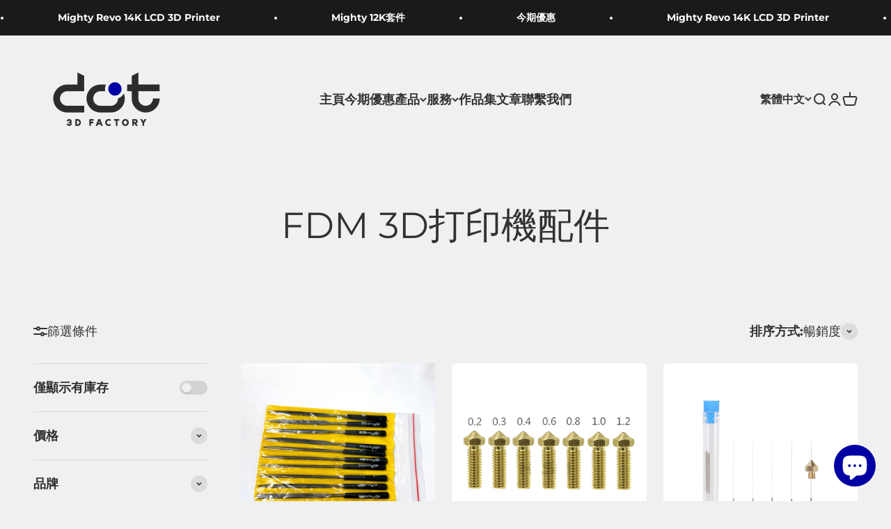

--- FILE ---
content_type: text/html; charset=utf-8
request_url: https://www.dot3dfactory.com/collections/fdm-3d-printer-accessory
body_size: 33718
content:
<!doctype html>

<html lang="zh-TW" dir="ltr">
  <head>
    <meta name="google-site-verification" content="R3nBFRaQjKN-0iZ-LS4YI2wTB0mlzlB5zxGV7yI-Bgg" />
    <meta charset="utf-8">
    <meta name="viewport" content="width=device-width, initial-scale=1.0, height=device-height, minimum-scale=1.0, maximum-scale=1.0">
    <meta name="theme-color" content="#f0f0f0">

    <title>FDM 3D打印機配件</title><link rel="canonical" href="https://www.dot3dfactory.com/collections/fdm-3d-printer-accessory"><link rel="shortcut icon" href="//www.dot3dfactory.com/cdn/shop/files/favicon-32x32.png?v=1689847418&width=96">
      <link rel="apple-touch-icon" href="//www.dot3dfactory.com/cdn/shop/files/favicon-32x32.png?v=1689847418&width=180"><link rel="preconnect" href="https://cdn.shopify.com">
    <link rel="preconnect" href="https://fonts.shopifycdn.com" crossorigin>
    <link rel="dns-prefetch" href="https://productreviews.shopifycdn.com"><link rel="preload" href="//www.dot3dfactory.com/cdn/fonts/montserrat/montserrat_n6.1326b3e84230700ef15b3a29fb520639977513e0.woff2" as="font" type="font/woff2" crossorigin><link rel="preload" href="//www.dot3dfactory.com/cdn/fonts/montserrat/montserrat_n4.81949fa0ac9fd2021e16436151e8eaa539321637.woff2" as="font" type="font/woff2" crossorigin><meta property="og:type" content="website">
  <meta property="og:title" content="FDM 3D打印機配件"><meta property="og:image" content="http://www.dot3dfactory.com/cdn/shop/files/Untitled_design.jpg?v=1692087862&width=2048">
  <meta property="og:image:secure_url" content="https://www.dot3dfactory.com/cdn/shop/files/Untitled_design.jpg?v=1692087862&width=2048">
  <meta property="og:image:width" content="1024">
  <meta property="og:image:height" content="748"><meta property="og:url" content="https://www.dot3dfactory.com/collections/fdm-3d-printer-accessory">
<meta property="og:site_name" content="dot 3D FACTORY"><meta name="twitter:card" content="summary"><meta name="twitter:title" content="FDM 3D打印機配件">
  <meta name="twitter:description" content=""><meta name="twitter:image" content="https://www.dot3dfactory.com/cdn/shop/files/Untitled_design.jpg?crop=center&height=1200&v=1692087862&width=1200">
  <meta name="twitter:image:alt" content=""><script async crossorigin fetchpriority="high" src="/cdn/shopifycloud/importmap-polyfill/es-modules-shim.2.4.0.js"></script>
<script type="application/ld+json">
  {
    "@context": "https://schema.org",
    "@type": "BreadcrumbList",
    "itemListElement": [{
        "@type": "ListItem",
        "position": 1,
        "name": "首頁",
        "item": "https://www.dot3dfactory.com"
      },{
            "@type": "ListItem",
            "position": 2,
            "name": "FDM 3D打印機配件",
            "item": "https://www.dot3dfactory.com/collections/fdm-3d-printer-accessory"
          }]
  }
</script><style>/* Typography (heading) */
  @font-face {
  font-family: Montserrat;
  font-weight: 600;
  font-style: normal;
  font-display: fallback;
  src: url("//www.dot3dfactory.com/cdn/fonts/montserrat/montserrat_n6.1326b3e84230700ef15b3a29fb520639977513e0.woff2") format("woff2"),
       url("//www.dot3dfactory.com/cdn/fonts/montserrat/montserrat_n6.652f051080eb14192330daceed8cd53dfdc5ead9.woff") format("woff");
}

@font-face {
  font-family: Montserrat;
  font-weight: 600;
  font-style: italic;
  font-display: fallback;
  src: url("//www.dot3dfactory.com/cdn/fonts/montserrat/montserrat_i6.e90155dd2f004112a61c0322d66d1f59dadfa84b.woff2") format("woff2"),
       url("//www.dot3dfactory.com/cdn/fonts/montserrat/montserrat_i6.41470518d8e9d7f1bcdd29a447c2397e5393943f.woff") format("woff");
}

/* Typography (body) */
  @font-face {
  font-family: Montserrat;
  font-weight: 400;
  font-style: normal;
  font-display: fallback;
  src: url("//www.dot3dfactory.com/cdn/fonts/montserrat/montserrat_n4.81949fa0ac9fd2021e16436151e8eaa539321637.woff2") format("woff2"),
       url("//www.dot3dfactory.com/cdn/fonts/montserrat/montserrat_n4.a6c632ca7b62da89c3594789ba828388aac693fe.woff") format("woff");
}

@font-face {
  font-family: Montserrat;
  font-weight: 400;
  font-style: italic;
  font-display: fallback;
  src: url("//www.dot3dfactory.com/cdn/fonts/montserrat/montserrat_i4.5a4ea298b4789e064f62a29aafc18d41f09ae59b.woff2") format("woff2"),
       url("//www.dot3dfactory.com/cdn/fonts/montserrat/montserrat_i4.072b5869c5e0ed5b9d2021e4c2af132e16681ad2.woff") format("woff");
}

@font-face {
  font-family: Montserrat;
  font-weight: 700;
  font-style: normal;
  font-display: fallback;
  src: url("//www.dot3dfactory.com/cdn/fonts/montserrat/montserrat_n7.3c434e22befd5c18a6b4afadb1e3d77c128c7939.woff2") format("woff2"),
       url("//www.dot3dfactory.com/cdn/fonts/montserrat/montserrat_n7.5d9fa6e2cae713c8fb539a9876489d86207fe957.woff") format("woff");
}

@font-face {
  font-family: Montserrat;
  font-weight: 700;
  font-style: italic;
  font-display: fallback;
  src: url("//www.dot3dfactory.com/cdn/fonts/montserrat/montserrat_i7.a0d4a463df4f146567d871890ffb3c80408e7732.woff2") format("woff2"),
       url("//www.dot3dfactory.com/cdn/fonts/montserrat/montserrat_i7.f6ec9f2a0681acc6f8152c40921d2a4d2e1a2c78.woff") format("woff");
}

:root {
    /**
     * ---------------------------------------------------------------------
     * SPACING VARIABLES
     *
     * We are using a spacing inspired from frameworks like Tailwind CSS.
     * ---------------------------------------------------------------------
     */
    --spacing-0-5: 0.125rem; /* 2px */
    --spacing-1: 0.25rem; /* 4px */
    --spacing-1-5: 0.375rem; /* 6px */
    --spacing-2: 0.5rem; /* 8px */
    --spacing-2-5: 0.625rem; /* 10px */
    --spacing-3: 0.75rem; /* 12px */
    --spacing-3-5: 0.875rem; /* 14px */
    --spacing-4: 1rem; /* 16px */
    --spacing-4-5: 1.125rem; /* 18px */
    --spacing-5: 1.25rem; /* 20px */
    --spacing-5-5: 1.375rem; /* 22px */
    --spacing-6: 1.5rem; /* 24px */
    --spacing-6-5: 1.625rem; /* 26px */
    --spacing-7: 1.75rem; /* 28px */
    --spacing-7-5: 1.875rem; /* 30px */
    --spacing-8: 2rem; /* 32px */
    --spacing-8-5: 2.125rem; /* 34px */
    --spacing-9: 2.25rem; /* 36px */
    --spacing-9-5: 2.375rem; /* 38px */
    --spacing-10: 2.5rem; /* 40px */
    --spacing-11: 2.75rem; /* 44px */
    --spacing-12: 3rem; /* 48px */
    --spacing-14: 3.5rem; /* 56px */
    --spacing-16: 4rem; /* 64px */
    --spacing-18: 4.5rem; /* 72px */
    --spacing-20: 5rem; /* 80px */
    --spacing-24: 6rem; /* 96px */
    --spacing-28: 7rem; /* 112px */
    --spacing-32: 8rem; /* 128px */
    --spacing-36: 9rem; /* 144px */
    --spacing-40: 10rem; /* 160px */
    --spacing-44: 11rem; /* 176px */
    --spacing-48: 12rem; /* 192px */
    --spacing-52: 13rem; /* 208px */
    --spacing-56: 14rem; /* 224px */
    --spacing-60: 15rem; /* 240px */
    --spacing-64: 16rem; /* 256px */
    --spacing-72: 18rem; /* 288px */
    --spacing-80: 20rem; /* 320px */
    --spacing-96: 24rem; /* 384px */

    /* Container */
    --container-max-width: 1600px;
    --container-narrow-max-width: 1350px;
    --container-gutter: var(--spacing-5);
    --section-outer-spacing-block: var(--spacing-12);
    --section-inner-max-spacing-block: var(--spacing-10);
    --section-inner-spacing-inline: var(--container-gutter);
    --section-stack-spacing-block: var(--spacing-8);

    /* Grid gutter */
    --grid-gutter: var(--spacing-5);

    /* Product list settings */
    --product-list-row-gap: var(--spacing-8);
    --product-list-column-gap: var(--grid-gutter);

    /* Form settings */
    --input-gap: var(--spacing-2);
    --input-height: 2.625rem;
    --input-padding-inline: var(--spacing-4);

    /* Other sizes */
    --sticky-area-height: calc(var(--sticky-announcement-bar-enabled, 0) * var(--announcement-bar-height, 0px) + var(--sticky-header-enabled, 0) * var(--header-height, 0px));

    /* RTL support */
    --transform-logical-flip: 1;
    --transform-origin-start: left;
    --transform-origin-end: right;

    /**
     * ---------------------------------------------------------------------
     * TYPOGRAPHY
     * ---------------------------------------------------------------------
     */

    /* Font properties */
    --heading-font-family: Montserrat, sans-serif;
    --heading-font-weight: 600;
    --heading-font-style: normal;
    --heading-text-transform: normal;
    --heading-letter-spacing: -0.02em;
    --text-font-family: Montserrat, sans-serif;
    --text-font-weight: 400;
    --text-font-style: normal;
    --text-letter-spacing: 0.0em;

    /* Font sizes */
    --text-h0: 2.5rem;
    --text-h1: 1.75rem;
    --text-h2: 1.5rem;
    --text-h3: 1.375rem;
    --text-h4: 1.125rem;
    --text-h5: 1.125rem;
    --text-h6: 1rem;
    --text-xs: 0.6875rem;
    --text-sm: 0.75rem;
    --text-base: 0.875rem;
    --text-lg: 1.125rem;

    /**
     * ---------------------------------------------------------------------
     * COLORS
     * ---------------------------------------------------------------------
     */

    /* Color settings */--accent: 50 50 50;
    --text-primary: 50 50 50;
    --background-primary: 240 240 240;
    --dialog-background: 255 255 255;
    --border-color: var(--text-color, var(--text-primary)) / 0.12;

    /* Button colors */
    --button-background-primary: 50 50 50;
    --button-text-primary: 255 255 255;
    --button-background-secondary: 227 50 40;
    --button-text-secondary: 255 255 255;

    /* Status colors */
    --success-background: 224 244 232;
    --success-text: 0 163 65;
    --warning-background: 255 246 233;
    --warning-text: 255 183 74;
    --error-background: 254 231 231;
    --error-text: 248 58 58;

    /* Product colors */
    --on-sale-text: 248 58 58;
    --on-sale-badge-background: 248 58 58;
    --on-sale-badge-text: 255 255 255;
    --sold-out-badge-background: 0 0 0;
    --sold-out-badge-text: 255 255 255;
    --primary-badge-background: 128 60 238;
    --primary-badge-text: 255 255 255;
    --star-color: 255 183 74;
    --product-card-background: 255 255 255;
    --product-card-text: 50 50 50;

    /* Header colors */
    --header-background: 240 240 240;
    --header-text: 50 50 50;

    /* Footer colors */
    --footer-background: 255 255 255;
    --footer-text: 50 50 50;

    /* Rounded variables (used for border radius) */
    --rounded-xs: 0.25rem;
    --rounded-sm: 0.375rem;
    --rounded: 0.75rem;
    --rounded-lg: 1.5rem;
    --rounded-full: 9999px;

    --rounded-button: 3.75rem;
    --rounded-input: 0.5rem;

    /* Box shadow */
    --shadow-sm: 0 2px 8px rgb(var(--text-primary) / 0.1);
    --shadow: 0 5px 15px rgb(var(--text-primary) / 0.1);
    --shadow-md: 0 5px 30px rgb(var(--text-primary) / 0.1);
    --shadow-block: 0px 18px 50px rgb(var(--text-primary) / 0.1);

    /**
     * ---------------------------------------------------------------------
     * OTHER
     * ---------------------------------------------------------------------
     */

    --stagger-products-reveal-opacity: 0;
    --cursor-close-svg-url: url(//www.dot3dfactory.com/cdn/shop/t/6/assets/cursor-close.svg?v=147174565022153725511729845273);
    --cursor-zoom-in-svg-url: url(//www.dot3dfactory.com/cdn/shop/t/6/assets/cursor-zoom-in.svg?v=154953035094101115921729845273);
    --cursor-zoom-out-svg-url: url(//www.dot3dfactory.com/cdn/shop/t/6/assets/cursor-zoom-out.svg?v=16155520337305705181729845273);
    --checkmark-svg-url: url(//www.dot3dfactory.com/cdn/shop/t/6/assets/checkmark.svg?v=77552481021870063511729845273);
  }

  [dir="rtl"]:root {
    /* RTL support */
    --transform-logical-flip: -1;
    --transform-origin-start: right;
    --transform-origin-end: left;
  }

  @media screen and (min-width: 700px) {
    :root {
      /* Typography (font size) */
      --text-h0: 3.25rem;
      --text-h1: 2.25rem;
      --text-h2: 1.75rem;
      --text-h3: 1.625rem;
      --text-h4: 1.25rem;
      --text-h5: 1.25rem;
      --text-h6: 1.125rem;

      --text-xs: 0.875rem;
      --text-sm: 1.0rem;
      --text-base: 1.125rem;
      --text-lg: 1.375rem;

      /* Spacing */
      --container-gutter: 2rem;
      --section-outer-spacing-block: var(--spacing-16);
      --section-inner-max-spacing-block: var(--spacing-12);
      --section-inner-spacing-inline: var(--spacing-12);
      --section-stack-spacing-block: var(--spacing-12);

      /* Grid gutter */
      --grid-gutter: var(--spacing-6);

      /* Product list settings */
      --product-list-row-gap: var(--spacing-12);

      /* Form settings */
      --input-gap: 1rem;
      --input-height: 3.125rem;
      --input-padding-inline: var(--spacing-5);
    }
  }

  @media screen and (min-width: 1000px) {
    :root {
      /* Spacing settings */
      --container-gutter: var(--spacing-12);
      --section-outer-spacing-block: var(--spacing-18);
      --section-inner-max-spacing-block: var(--spacing-16);
      --section-inner-spacing-inline: var(--spacing-16);
      --section-stack-spacing-block: var(--spacing-12);
    }
  }

  @media screen and (min-width: 1150px) {
    :root {
      /* Spacing settings */
      --container-gutter: var(--spacing-12);
      --section-outer-spacing-block: var(--spacing-20);
      --section-inner-max-spacing-block: var(--spacing-16);
      --section-inner-spacing-inline: var(--spacing-16);
      --section-stack-spacing-block: var(--spacing-12);
    }
  }

  @media screen and (min-width: 1400px) {
    :root {
      /* Typography (font size) */
      --text-h0: 4rem;
      --text-h1: 3rem;
      --text-h2: 2.5rem;
      --text-h3: 1.75rem;
      --text-h4: 1.5rem;
      --text-h5: 1.25rem;
      --text-h6: 1.25rem;

      --section-outer-spacing-block: var(--spacing-24);
      --section-inner-max-spacing-block: var(--spacing-18);
      --section-inner-spacing-inline: var(--spacing-18);
    }
  }

  @media screen and (min-width: 1600px) {
    :root {
      --section-outer-spacing-block: var(--spacing-24);
      --section-inner-max-spacing-block: var(--spacing-20);
      --section-inner-spacing-inline: var(--spacing-20);
    }
  }

  /**
   * ---------------------------------------------------------------------
   * LIQUID DEPENDANT CSS
   *
   * Our main CSS is Liquid free, but some very specific features depend on
   * theme settings, so we have them here
   * ---------------------------------------------------------------------
   */@media screen and (pointer: fine) {
        .button:not([disabled]):hover, .btn:not([disabled]):hover, .shopify-payment-button__button--unbranded:not([disabled]):hover {
          --button-background-opacity: 0.85;
        }

        .button--subdued:not([disabled]):hover {
          --button-background: var(--text-color) / .05 !important;
        }
      }</style><script>
  // This allows to expose several variables to the global scope, to be used in scripts
  window.themeVariables = {
    settings: {
      showPageTransition: null,
      staggerProductsApparition: true,
      reduceDrawerAnimation: false,
      reduceMenuAnimation: false,
      headingApparition: "split_fade",
      pageType: "collection",
      moneyFormat: "${{amount}}",
      moneyWithCurrencyFormat: "HK${{amount}}",
      currencyCodeEnabled: false,
      cartType: "popover",
      showDiscount: true,
      discountMode: "saving",
      pageBackground: "#f0f0f0",
      textColor: "#323232"
    },

    strings: {
      accessibilityClose: "關閉",
      accessibilityNext: "下一個",
      accessibilityPrevious: "上一個",
      closeGallery: "關閉圖片庫",
      zoomGallery: "縮放",
      errorGallery: "無法載入圖片。",
      searchNoResults: "未找到結果。",
      addOrderNote: "增加訂單備註",
      editOrderNote: "編輯訂單備註",
      shippingEstimatorNoResults: "很抱歉，我們無法配送至您的地址。",
      shippingEstimatorOneResult: "配送至您的地址有一種運費選項：",
      shippingEstimatorMultipleResults: "配送至您的地址有數種運費選項：",
      shippingEstimatorError: "檢索運費時出現一個或多個錯誤："
    },

    breakpoints: {
      'sm': 'screen and (min-width: 700px)',
      'md': 'screen and (min-width: 1000px)',
      'lg': 'screen and (min-width: 1150px)',
      'xl': 'screen and (min-width: 1400px)',

      'sm-max': 'screen and (max-width: 699px)',
      'md-max': 'screen and (max-width: 999px)',
      'lg-max': 'screen and (max-width: 1149px)',
      'xl-max': 'screen and (max-width: 1399px)'
    }
  };

  // For detecting native share
  document.documentElement.classList.add(`native-share--${navigator.share ? 'enabled' : 'disabled'}`);</script><script>
      if (!(HTMLScriptElement.supports && HTMLScriptElement.supports('importmap'))) {
        const importMapPolyfill = document.createElement('script');
        importMapPolyfill.async = true;
        importMapPolyfill.src = "//www.dot3dfactory.com/cdn/shop/t/6/assets/es-module-shims.min.js?v=140375185335194536761729845237";

        document.head.appendChild(importMapPolyfill);
      }
    </script>

    <script type="importmap">{
        "imports": {
          "vendor": "//www.dot3dfactory.com/cdn/shop/t/6/assets/vendor.min.js?v=87984156289740595151729845237",
          "theme": "//www.dot3dfactory.com/cdn/shop/t/6/assets/theme.js?v=46263768749489231761729845237",
          "photoswipe": "//www.dot3dfactory.com/cdn/shop/t/6/assets/photoswipe.min.js?v=13374349288281597431729845237"
        }
      }
    </script>

    <script type="module" src="//www.dot3dfactory.com/cdn/shop/t/6/assets/vendor.min.js?v=87984156289740595151729845237"></script>
    <script type="module" src="//www.dot3dfactory.com/cdn/shop/t/6/assets/theme.js?v=46263768749489231761729845237"></script>

    <script>window.performance && window.performance.mark && window.performance.mark('shopify.content_for_header.start');</script><meta id="shopify-digital-wallet" name="shopify-digital-wallet" content="/78962688275/digital_wallets/dialog">
<meta name="shopify-checkout-api-token" content="1c7440e7a47d9eb2d1cf1cb3be9a5981">
<meta id="in-context-paypal-metadata" data-shop-id="78962688275" data-venmo-supported="false" data-environment="production" data-locale="en_US" data-paypal-v4="true" data-currency="HKD">
<link rel="alternate" type="application/atom+xml" title="Feed" href="/collections/fdm-3d-printer-accessory.atom" />
<link rel="next" href="/collections/fdm-3d-printer-accessory?page=2">
<link rel="alternate" hreflang="x-default" href="https://www.dot3dfactory.com/collections/fdm-3d-printer-accessory">
<link rel="alternate" hreflang="zh-Hant" href="https://www.dot3dfactory.com/collections/fdm-3d-printer-accessory">
<link rel="alternate" hreflang="en" href="https://www.dot3dfactory.com/en/collections/fdm-3d-printer-accessory">
<link rel="alternate" hreflang="zh-Hant-HK" href="https://www.dot3dfactory.com/collections/fdm-3d-printer-accessory">
<link rel="alternate" type="application/json+oembed" href="https://www.dot3dfactory.com/collections/fdm-3d-printer-accessory.oembed">
<script async="async" src="/checkouts/internal/preloads.js?locale=zh-HK"></script>
<script id="shopify-features" type="application/json">{"accessToken":"1c7440e7a47d9eb2d1cf1cb3be9a5981","betas":["rich-media-storefront-analytics"],"domain":"www.dot3dfactory.com","predictiveSearch":true,"shopId":78962688275,"locale":"zh-tw"}</script>
<script>var Shopify = Shopify || {};
Shopify.shop = "dot-3d-factory.myshopify.com";
Shopify.locale = "zh-TW";
Shopify.currency = {"active":"HKD","rate":"1.0"};
Shopify.country = "HK";
Shopify.theme = {"name":"Updated copy of Impact","id":173574947091,"schema_name":"Impact","schema_version":"6.4.1","theme_store_id":1190,"role":"main"};
Shopify.theme.handle = "null";
Shopify.theme.style = {"id":null,"handle":null};
Shopify.cdnHost = "www.dot3dfactory.com/cdn";
Shopify.routes = Shopify.routes || {};
Shopify.routes.root = "/";</script>
<script type="module">!function(o){(o.Shopify=o.Shopify||{}).modules=!0}(window);</script>
<script>!function(o){function n(){var o=[];function n(){o.push(Array.prototype.slice.apply(arguments))}return n.q=o,n}var t=o.Shopify=o.Shopify||{};t.loadFeatures=n(),t.autoloadFeatures=n()}(window);</script>
<script id="shop-js-analytics" type="application/json">{"pageType":"collection"}</script>
<script defer="defer" async type="module" src="//www.dot3dfactory.com/cdn/shopifycloud/shop-js/modules/v2/client.init-shop-cart-sync_CaiaFhqz.zh-TW.esm.js"></script>
<script defer="defer" async type="module" src="//www.dot3dfactory.com/cdn/shopifycloud/shop-js/modules/v2/chunk.common_D2dUwcVR.esm.js"></script>
<script defer="defer" async type="module" src="//www.dot3dfactory.com/cdn/shopifycloud/shop-js/modules/v2/chunk.modal_CdafGFEy.esm.js"></script>
<script type="module">
  await import("//www.dot3dfactory.com/cdn/shopifycloud/shop-js/modules/v2/client.init-shop-cart-sync_CaiaFhqz.zh-TW.esm.js");
await import("//www.dot3dfactory.com/cdn/shopifycloud/shop-js/modules/v2/chunk.common_D2dUwcVR.esm.js");
await import("//www.dot3dfactory.com/cdn/shopifycloud/shop-js/modules/v2/chunk.modal_CdafGFEy.esm.js");

  window.Shopify.SignInWithShop?.initShopCartSync?.({"fedCMEnabled":true,"windoidEnabled":true});

</script>
<script>(function() {
  var isLoaded = false;
  function asyncLoad() {
    if (isLoaded) return;
    isLoaded = true;
    var urls = ["https:\/\/cdn.nfcube.com\/instafeed-00c4bc03a8148459032af8178de8414e.js?shop=dot-3d-factory.myshopify.com"];
    for (var i = 0; i < urls.length; i++) {
      var s = document.createElement('script');
      s.type = 'text/javascript';
      s.async = true;
      s.src = urls[i];
      var x = document.getElementsByTagName('script')[0];
      x.parentNode.insertBefore(s, x);
    }
  };
  if(window.attachEvent) {
    window.attachEvent('onload', asyncLoad);
  } else {
    window.addEventListener('load', asyncLoad, false);
  }
})();</script>
<script id="__st">var __st={"a":78962688275,"offset":28800,"reqid":"dddb2209-7f3c-4de8-b8e8-f95517bc70b4-1769078458","pageurl":"www.dot3dfactory.com\/collections\/fdm-3d-printer-accessory","u":"a5e1a1e7f022","p":"collection","rtyp":"collection","rid":453752979731};</script>
<script>window.ShopifyPaypalV4VisibilityTracking = true;</script>
<script id="captcha-bootstrap">!function(){'use strict';const t='contact',e='account',n='new_comment',o=[[t,t],['blogs',n],['comments',n],[t,'customer']],c=[[e,'customer_login'],[e,'guest_login'],[e,'recover_customer_password'],[e,'create_customer']],r=t=>t.map((([t,e])=>`form[action*='/${t}']:not([data-nocaptcha='true']) input[name='form_type'][value='${e}']`)).join(','),a=t=>()=>t?[...document.querySelectorAll(t)].map((t=>t.form)):[];function s(){const t=[...o],e=r(t);return a(e)}const i='password',u='form_key',d=['recaptcha-v3-token','g-recaptcha-response','h-captcha-response',i],f=()=>{try{return window.sessionStorage}catch{return}},m='__shopify_v',_=t=>t.elements[u];function p(t,e,n=!1){try{const o=window.sessionStorage,c=JSON.parse(o.getItem(e)),{data:r}=function(t){const{data:e,action:n}=t;return t[m]||n?{data:e,action:n}:{data:t,action:n}}(c);for(const[e,n]of Object.entries(r))t.elements[e]&&(t.elements[e].value=n);n&&o.removeItem(e)}catch(o){console.error('form repopulation failed',{error:o})}}const l='form_type',E='cptcha';function T(t){t.dataset[E]=!0}const w=window,h=w.document,L='Shopify',v='ce_forms',y='captcha';let A=!1;((t,e)=>{const n=(g='f06e6c50-85a8-45c8-87d0-21a2b65856fe',I='https://cdn.shopify.com/shopifycloud/storefront-forms-hcaptcha/ce_storefront_forms_captcha_hcaptcha.v1.5.2.iife.js',D={infoText:'已受到 hCaptcha 保護',privacyText:'隱私',termsText:'條款'},(t,e,n)=>{const o=w[L][v],c=o.bindForm;if(c)return c(t,g,e,D).then(n);var r;o.q.push([[t,g,e,D],n]),r=I,A||(h.body.append(Object.assign(h.createElement('script'),{id:'captcha-provider',async:!0,src:r})),A=!0)});var g,I,D;w[L]=w[L]||{},w[L][v]=w[L][v]||{},w[L][v].q=[],w[L][y]=w[L][y]||{},w[L][y].protect=function(t,e){n(t,void 0,e),T(t)},Object.freeze(w[L][y]),function(t,e,n,w,h,L){const[v,y,A,g]=function(t,e,n){const i=e?o:[],u=t?c:[],d=[...i,...u],f=r(d),m=r(i),_=r(d.filter((([t,e])=>n.includes(e))));return[a(f),a(m),a(_),s()]}(w,h,L),I=t=>{const e=t.target;return e instanceof HTMLFormElement?e:e&&e.form},D=t=>v().includes(t);t.addEventListener('submit',(t=>{const e=I(t);if(!e)return;const n=D(e)&&!e.dataset.hcaptchaBound&&!e.dataset.recaptchaBound,o=_(e),c=g().includes(e)&&(!o||!o.value);(n||c)&&t.preventDefault(),c&&!n&&(function(t){try{if(!f())return;!function(t){const e=f();if(!e)return;const n=_(t);if(!n)return;const o=n.value;o&&e.removeItem(o)}(t);const e=Array.from(Array(32),(()=>Math.random().toString(36)[2])).join('');!function(t,e){_(t)||t.append(Object.assign(document.createElement('input'),{type:'hidden',name:u})),t.elements[u].value=e}(t,e),function(t,e){const n=f();if(!n)return;const o=[...t.querySelectorAll(`input[type='${i}']`)].map((({name:t})=>t)),c=[...d,...o],r={};for(const[a,s]of new FormData(t).entries())c.includes(a)||(r[a]=s);n.setItem(e,JSON.stringify({[m]:1,action:t.action,data:r}))}(t,e)}catch(e){console.error('failed to persist form',e)}}(e),e.submit())}));const S=(t,e)=>{t&&!t.dataset[E]&&(n(t,e.some((e=>e===t))),T(t))};for(const o of['focusin','change'])t.addEventListener(o,(t=>{const e=I(t);D(e)&&S(e,y())}));const B=e.get('form_key'),M=e.get(l),P=B&&M;t.addEventListener('DOMContentLoaded',(()=>{const t=y();if(P)for(const e of t)e.elements[l].value===M&&p(e,B);[...new Set([...A(),...v().filter((t=>'true'===t.dataset.shopifyCaptcha))])].forEach((e=>S(e,t)))}))}(h,new URLSearchParams(w.location.search),n,t,e,['guest_login'])})(!0,!0)}();</script>
<script integrity="sha256-4kQ18oKyAcykRKYeNunJcIwy7WH5gtpwJnB7kiuLZ1E=" data-source-attribution="shopify.loadfeatures" defer="defer" src="//www.dot3dfactory.com/cdn/shopifycloud/storefront/assets/storefront/load_feature-a0a9edcb.js" crossorigin="anonymous"></script>
<script data-source-attribution="shopify.dynamic_checkout.dynamic.init">var Shopify=Shopify||{};Shopify.PaymentButton=Shopify.PaymentButton||{isStorefrontPortableWallets:!0,init:function(){window.Shopify.PaymentButton.init=function(){};var t=document.createElement("script");t.src="https://www.dot3dfactory.com/cdn/shopifycloud/portable-wallets/latest/portable-wallets.zh-tw.js",t.type="module",document.head.appendChild(t)}};
</script>
<script data-source-attribution="shopify.dynamic_checkout.buyer_consent">
  function portableWalletsHideBuyerConsent(e){var t=document.getElementById("shopify-buyer-consent"),n=document.getElementById("shopify-subscription-policy-button");t&&n&&(t.classList.add("hidden"),t.setAttribute("aria-hidden","true"),n.removeEventListener("click",e))}function portableWalletsShowBuyerConsent(e){var t=document.getElementById("shopify-buyer-consent"),n=document.getElementById("shopify-subscription-policy-button");t&&n&&(t.classList.remove("hidden"),t.removeAttribute("aria-hidden"),n.addEventListener("click",e))}window.Shopify?.PaymentButton&&(window.Shopify.PaymentButton.hideBuyerConsent=portableWalletsHideBuyerConsent,window.Shopify.PaymentButton.showBuyerConsent=portableWalletsShowBuyerConsent);
</script>
<script data-source-attribution="shopify.dynamic_checkout.cart.bootstrap">document.addEventListener("DOMContentLoaded",(function(){function t(){return document.querySelector("shopify-accelerated-checkout-cart, shopify-accelerated-checkout")}if(t())Shopify.PaymentButton.init();else{new MutationObserver((function(e,n){t()&&(Shopify.PaymentButton.init(),n.disconnect())})).observe(document.body,{childList:!0,subtree:!0})}}));
</script>
<link id="shopify-accelerated-checkout-styles" rel="stylesheet" media="screen" href="https://www.dot3dfactory.com/cdn/shopifycloud/portable-wallets/latest/accelerated-checkout-backwards-compat.css" crossorigin="anonymous">
<style id="shopify-accelerated-checkout-cart">
        #shopify-buyer-consent {
  margin-top: 1em;
  display: inline-block;
  width: 100%;
}

#shopify-buyer-consent.hidden {
  display: none;
}

#shopify-subscription-policy-button {
  background: none;
  border: none;
  padding: 0;
  text-decoration: underline;
  font-size: inherit;
  cursor: pointer;
}

#shopify-subscription-policy-button::before {
  box-shadow: none;
}

      </style>

<script>window.performance && window.performance.mark && window.performance.mark('shopify.content_for_header.end');</script>
<link href="//www.dot3dfactory.com/cdn/shop/t/6/assets/theme.css?v=151159139448717063861729845237" rel="stylesheet" type="text/css" media="all" /><!-- BEGIN app block: shopify://apps/xo-gallery/blocks/xo-gallery-seo/e61dfbaa-1a75-4e4e-bffc-324f17325251 --><!-- XO Gallery SEO -->

<!-- End: XO Gallery SEO -->


<!-- END app block --><script src="https://cdn.shopify.com/extensions/e8878072-2f6b-4e89-8082-94b04320908d/inbox-1254/assets/inbox-chat-loader.js" type="text/javascript" defer="defer"></script>
<link href="https://monorail-edge.shopifysvc.com" rel="dns-prefetch">
<script>(function(){if ("sendBeacon" in navigator && "performance" in window) {try {var session_token_from_headers = performance.getEntriesByType('navigation')[0].serverTiming.find(x => x.name == '_s').description;} catch {var session_token_from_headers = undefined;}var session_cookie_matches = document.cookie.match(/_shopify_s=([^;]*)/);var session_token_from_cookie = session_cookie_matches && session_cookie_matches.length === 2 ? session_cookie_matches[1] : "";var session_token = session_token_from_headers || session_token_from_cookie || "";function handle_abandonment_event(e) {var entries = performance.getEntries().filter(function(entry) {return /monorail-edge.shopifysvc.com/.test(entry.name);});if (!window.abandonment_tracked && entries.length === 0) {window.abandonment_tracked = true;var currentMs = Date.now();var navigation_start = performance.timing.navigationStart;var payload = {shop_id: 78962688275,url: window.location.href,navigation_start,duration: currentMs - navigation_start,session_token,page_type: "collection"};window.navigator.sendBeacon("https://monorail-edge.shopifysvc.com/v1/produce", JSON.stringify({schema_id: "online_store_buyer_site_abandonment/1.1",payload: payload,metadata: {event_created_at_ms: currentMs,event_sent_at_ms: currentMs}}));}}window.addEventListener('pagehide', handle_abandonment_event);}}());</script>
<script id="web-pixels-manager-setup">(function e(e,d,r,n,o){if(void 0===o&&(o={}),!Boolean(null===(a=null===(i=window.Shopify)||void 0===i?void 0:i.analytics)||void 0===a?void 0:a.replayQueue)){var i,a;window.Shopify=window.Shopify||{};var t=window.Shopify;t.analytics=t.analytics||{};var s=t.analytics;s.replayQueue=[],s.publish=function(e,d,r){return s.replayQueue.push([e,d,r]),!0};try{self.performance.mark("wpm:start")}catch(e){}var l=function(){var e={modern:/Edge?\/(1{2}[4-9]|1[2-9]\d|[2-9]\d{2}|\d{4,})\.\d+(\.\d+|)|Firefox\/(1{2}[4-9]|1[2-9]\d|[2-9]\d{2}|\d{4,})\.\d+(\.\d+|)|Chrom(ium|e)\/(9{2}|\d{3,})\.\d+(\.\d+|)|(Maci|X1{2}).+ Version\/(15\.\d+|(1[6-9]|[2-9]\d|\d{3,})\.\d+)([,.]\d+|)( \(\w+\)|)( Mobile\/\w+|) Safari\/|Chrome.+OPR\/(9{2}|\d{3,})\.\d+\.\d+|(CPU[ +]OS|iPhone[ +]OS|CPU[ +]iPhone|CPU IPhone OS|CPU iPad OS)[ +]+(15[._]\d+|(1[6-9]|[2-9]\d|\d{3,})[._]\d+)([._]\d+|)|Android:?[ /-](13[3-9]|1[4-9]\d|[2-9]\d{2}|\d{4,})(\.\d+|)(\.\d+|)|Android.+Firefox\/(13[5-9]|1[4-9]\d|[2-9]\d{2}|\d{4,})\.\d+(\.\d+|)|Android.+Chrom(ium|e)\/(13[3-9]|1[4-9]\d|[2-9]\d{2}|\d{4,})\.\d+(\.\d+|)|SamsungBrowser\/([2-9]\d|\d{3,})\.\d+/,legacy:/Edge?\/(1[6-9]|[2-9]\d|\d{3,})\.\d+(\.\d+|)|Firefox\/(5[4-9]|[6-9]\d|\d{3,})\.\d+(\.\d+|)|Chrom(ium|e)\/(5[1-9]|[6-9]\d|\d{3,})\.\d+(\.\d+|)([\d.]+$|.*Safari\/(?![\d.]+ Edge\/[\d.]+$))|(Maci|X1{2}).+ Version\/(10\.\d+|(1[1-9]|[2-9]\d|\d{3,})\.\d+)([,.]\d+|)( \(\w+\)|)( Mobile\/\w+|) Safari\/|Chrome.+OPR\/(3[89]|[4-9]\d|\d{3,})\.\d+\.\d+|(CPU[ +]OS|iPhone[ +]OS|CPU[ +]iPhone|CPU IPhone OS|CPU iPad OS)[ +]+(10[._]\d+|(1[1-9]|[2-9]\d|\d{3,})[._]\d+)([._]\d+|)|Android:?[ /-](13[3-9]|1[4-9]\d|[2-9]\d{2}|\d{4,})(\.\d+|)(\.\d+|)|Mobile Safari.+OPR\/([89]\d|\d{3,})\.\d+\.\d+|Android.+Firefox\/(13[5-9]|1[4-9]\d|[2-9]\d{2}|\d{4,})\.\d+(\.\d+|)|Android.+Chrom(ium|e)\/(13[3-9]|1[4-9]\d|[2-9]\d{2}|\d{4,})\.\d+(\.\d+|)|Android.+(UC? ?Browser|UCWEB|U3)[ /]?(15\.([5-9]|\d{2,})|(1[6-9]|[2-9]\d|\d{3,})\.\d+)\.\d+|SamsungBrowser\/(5\.\d+|([6-9]|\d{2,})\.\d+)|Android.+MQ{2}Browser\/(14(\.(9|\d{2,})|)|(1[5-9]|[2-9]\d|\d{3,})(\.\d+|))(\.\d+|)|K[Aa][Ii]OS\/(3\.\d+|([4-9]|\d{2,})\.\d+)(\.\d+|)/},d=e.modern,r=e.legacy,n=navigator.userAgent;return n.match(d)?"modern":n.match(r)?"legacy":"unknown"}(),u="modern"===l?"modern":"legacy",c=(null!=n?n:{modern:"",legacy:""})[u],f=function(e){return[e.baseUrl,"/wpm","/b",e.hashVersion,"modern"===e.buildTarget?"m":"l",".js"].join("")}({baseUrl:d,hashVersion:r,buildTarget:u}),m=function(e){var d=e.version,r=e.bundleTarget,n=e.surface,o=e.pageUrl,i=e.monorailEndpoint;return{emit:function(e){var a=e.status,t=e.errorMsg,s=(new Date).getTime(),l=JSON.stringify({metadata:{event_sent_at_ms:s},events:[{schema_id:"web_pixels_manager_load/3.1",payload:{version:d,bundle_target:r,page_url:o,status:a,surface:n,error_msg:t},metadata:{event_created_at_ms:s}}]});if(!i)return console&&console.warn&&console.warn("[Web Pixels Manager] No Monorail endpoint provided, skipping logging."),!1;try{return self.navigator.sendBeacon.bind(self.navigator)(i,l)}catch(e){}var u=new XMLHttpRequest;try{return u.open("POST",i,!0),u.setRequestHeader("Content-Type","text/plain"),u.send(l),!0}catch(e){return console&&console.warn&&console.warn("[Web Pixels Manager] Got an unhandled error while logging to Monorail."),!1}}}}({version:r,bundleTarget:l,surface:e.surface,pageUrl:self.location.href,monorailEndpoint:e.monorailEndpoint});try{o.browserTarget=l,function(e){var d=e.src,r=e.async,n=void 0===r||r,o=e.onload,i=e.onerror,a=e.sri,t=e.scriptDataAttributes,s=void 0===t?{}:t,l=document.createElement("script"),u=document.querySelector("head"),c=document.querySelector("body");if(l.async=n,l.src=d,a&&(l.integrity=a,l.crossOrigin="anonymous"),s)for(var f in s)if(Object.prototype.hasOwnProperty.call(s,f))try{l.dataset[f]=s[f]}catch(e){}if(o&&l.addEventListener("load",o),i&&l.addEventListener("error",i),u)u.appendChild(l);else{if(!c)throw new Error("Did not find a head or body element to append the script");c.appendChild(l)}}({src:f,async:!0,onload:function(){if(!function(){var e,d;return Boolean(null===(d=null===(e=window.Shopify)||void 0===e?void 0:e.analytics)||void 0===d?void 0:d.initialized)}()){var d=window.webPixelsManager.init(e)||void 0;if(d){var r=window.Shopify.analytics;r.replayQueue.forEach((function(e){var r=e[0],n=e[1],o=e[2];d.publishCustomEvent(r,n,o)})),r.replayQueue=[],r.publish=d.publishCustomEvent,r.visitor=d.visitor,r.initialized=!0}}},onerror:function(){return m.emit({status:"failed",errorMsg:"".concat(f," has failed to load")})},sri:function(e){var d=/^sha384-[A-Za-z0-9+/=]+$/;return"string"==typeof e&&d.test(e)}(c)?c:"",scriptDataAttributes:o}),m.emit({status:"loading"})}catch(e){m.emit({status:"failed",errorMsg:(null==e?void 0:e.message)||"Unknown error"})}}})({shopId: 78962688275,storefrontBaseUrl: "https://www.dot3dfactory.com",extensionsBaseUrl: "https://extensions.shopifycdn.com/cdn/shopifycloud/web-pixels-manager",monorailEndpoint: "https://monorail-edge.shopifysvc.com/unstable/produce_batch",surface: "storefront-renderer",enabledBetaFlags: ["2dca8a86"],webPixelsConfigList: [{"id":"874184979","configuration":"{\"config\":\"{\\\"pixel_id\\\":\\\"G-DSGBEP3YDY\\\",\\\"target_country\\\":\\\"HK\\\",\\\"gtag_events\\\":[{\\\"type\\\":\\\"begin_checkout\\\",\\\"action_label\\\":\\\"G-DSGBEP3YDY\\\"},{\\\"type\\\":\\\"search\\\",\\\"action_label\\\":\\\"G-DSGBEP3YDY\\\"},{\\\"type\\\":\\\"view_item\\\",\\\"action_label\\\":[\\\"G-DSGBEP3YDY\\\",\\\"MC-187PXL5T2R\\\"]},{\\\"type\\\":\\\"purchase\\\",\\\"action_label\\\":[\\\"G-DSGBEP3YDY\\\",\\\"MC-187PXL5T2R\\\"]},{\\\"type\\\":\\\"page_view\\\",\\\"action_label\\\":[\\\"G-DSGBEP3YDY\\\",\\\"MC-187PXL5T2R\\\"]},{\\\"type\\\":\\\"add_payment_info\\\",\\\"action_label\\\":\\\"G-DSGBEP3YDY\\\"},{\\\"type\\\":\\\"add_to_cart\\\",\\\"action_label\\\":\\\"G-DSGBEP3YDY\\\"}],\\\"enable_monitoring_mode\\\":false}\"}","eventPayloadVersion":"v1","runtimeContext":"OPEN","scriptVersion":"b2a88bafab3e21179ed38636efcd8a93","type":"APP","apiClientId":1780363,"privacyPurposes":[],"dataSharingAdjustments":{"protectedCustomerApprovalScopes":["read_customer_address","read_customer_email","read_customer_name","read_customer_personal_data","read_customer_phone"]}},{"id":"shopify-app-pixel","configuration":"{}","eventPayloadVersion":"v1","runtimeContext":"STRICT","scriptVersion":"0450","apiClientId":"shopify-pixel","type":"APP","privacyPurposes":["ANALYTICS","MARKETING"]},{"id":"shopify-custom-pixel","eventPayloadVersion":"v1","runtimeContext":"LAX","scriptVersion":"0450","apiClientId":"shopify-pixel","type":"CUSTOM","privacyPurposes":["ANALYTICS","MARKETING"]}],isMerchantRequest: false,initData: {"shop":{"name":"dot 3D FACTORY","paymentSettings":{"currencyCode":"HKD"},"myshopifyDomain":"dot-3d-factory.myshopify.com","countryCode":"HK","storefrontUrl":"https:\/\/www.dot3dfactory.com"},"customer":null,"cart":null,"checkout":null,"productVariants":[],"purchasingCompany":null},},"https://www.dot3dfactory.com/cdn","fcfee988w5aeb613cpc8e4bc33m6693e112",{"modern":"","legacy":""},{"shopId":"78962688275","storefrontBaseUrl":"https:\/\/www.dot3dfactory.com","extensionBaseUrl":"https:\/\/extensions.shopifycdn.com\/cdn\/shopifycloud\/web-pixels-manager","surface":"storefront-renderer","enabledBetaFlags":"[\"2dca8a86\"]","isMerchantRequest":"false","hashVersion":"fcfee988w5aeb613cpc8e4bc33m6693e112","publish":"custom","events":"[[\"page_viewed\",{}],[\"collection_viewed\",{\"collection\":{\"id\":\"453752979731\",\"title\":\"FDM 3D打印機配件\",\"productVariants\":[{\"price\":{\"amount\":50.0,\"currencyCode\":\"HKD\"},\"product\":{\"title\":\"3D模型打磨工具套裝\",\"vendor\":\"dot 3D FACTORY\",\"id\":\"8524054429971\",\"untranslatedTitle\":\"3D模型打磨工具套裝\",\"url\":\"\/products\/sanding-tool-set\",\"type\":\"3D Printer Accessory\"},\"id\":\"45956690706707\",\"image\":{\"src\":\"\/\/www.dot3dfactory.com\/cdn\/shop\/files\/IMG_4724_jpg.png?v=1707104503\"},\"sku\":\"3DF-A-05-ST\",\"title\":\"Default Title\",\"untranslatedTitle\":\"Default Title\"},{\"price\":{\"amount\":30.0,\"currencyCode\":\"HKD\"},\"product\":{\"title\":\"FDM 3D打印機 火山噴嘴 E3D 1.7毫米\",\"vendor\":\"Number 4\",\"id\":\"8524342460691\",\"untranslatedTitle\":\"FDM 3D打印機 火山噴嘴 E3D 1.7毫米\",\"url\":\"\/products\/fdm-3d-printer-e3d-volcano-nozzle-1-75mm\",\"type\":\"FDM 3D Printer Accessory\"},\"id\":\"45961442722067\",\"image\":{\"src\":\"\/\/www.dot3dfactory.com\/cdn\/shop\/files\/181.png?v=1690183865\"},\"sku\":\"3DF-A-NZ-VE3D-BR-1.75-0.2\",\"title\":\"黃銅 \/ 0.2mm\",\"untranslatedTitle\":\"Brass \/ 0.2mm\"},{\"price\":{\"amount\":35.0,\"currencyCode\":\"HKD\"},\"product\":{\"title\":\"FDM 3D打印機 噴嘴清潔針套裝\",\"vendor\":\"Number 4\",\"id\":\"8524325650707\",\"untranslatedTitle\":\"FDM 3D打印機 噴嘴清潔針套裝\",\"url\":\"\/products\/fdm-3d-printer-nozzle-cleaning-needle-set\",\"type\":\"FDM 3D Printer Accessory\"},\"id\":\"45961199780115\",\"image\":{\"src\":\"\/\/www.dot3dfactory.com\/cdn\/shop\/files\/161.png?v=1690183563\"},\"sku\":\"3DF-A-08-CN\",\"title\":\"Default Title\",\"untranslatedTitle\":\"Default Title\"},{\"price\":{\"amount\":90.0,\"currencyCode\":\"HKD\"},\"product\":{\"title\":\"Bambu Lab - PTFE Tube (4000mm) for  all series\",\"vendor\":\"Bambu Lab\",\"id\":\"10233825034515\",\"untranslatedTitle\":\"Bambu Lab - PTFE Tube (4000mm) for  all series\",\"url\":\"\/products\/bambu-ptfe-tube-4000mm-for-all-series\",\"type\":\"FDM 3D Printer Accessory\"},\"id\":\"52812721619219\",\"image\":{\"src\":\"\/\/www.dot3dfactory.com\/cdn\/shop\/files\/Bambu_PTFE_Tube_4000mm_for_all_series.png?v=1765946274\"},\"sku\":\"3DF-BAMBU-PTFE-4000\",\"title\":\"Default Title\",\"untranslatedTitle\":\"Default Title\"},{\"price\":{\"amount\":140.0,\"currencyCode\":\"HKD\"},\"product\":{\"title\":\"Bambu Lab -  H2D 熱端\",\"vendor\":\"Bambu Lab\",\"id\":\"10054309511443\",\"untranslatedTitle\":\"Bambu Lab -  H2D 熱端\",\"url\":\"\/products\/bambu-lab-hotend-h2d\",\"type\":\"3D列印機配件\"},\"id\":\"52007306199315\",\"image\":{\"src\":\"\/\/www.dot3dfactory.com\/cdn\/shop\/files\/hotend_x1_f3f65f24-83d3-4d2e-8d53-36f7fdcf0e82.png?v=1751956099\"},\"sku\":null,\"title\":\"0.2毫米\",\"untranslatedTitle\":\"0.2mm\"},{\"price\":{\"amount\":300.0,\"currencyCode\":\"HKD\"},\"product\":{\"title\":\"Bambu Lab - Hotend X1 series\",\"vendor\":\"Bambu Lab\",\"id\":\"10054280511763\",\"untranslatedTitle\":\"Bambu Lab - Hotend X1 series\",\"url\":\"\/products\/bambu-lab-hotend-x1-series\",\"type\":\"3D Printer Accessory\"},\"id\":\"52006766117139\",\"image\":{\"src\":\"\/\/www.dot3dfactory.com\/cdn\/shop\/files\/hotend_x1_f3f65f24-83d3-4d2e-8d53-36f7fdcf0e82.png?v=1751956099\"},\"sku\":null,\"title\":\"0.2mm\",\"untranslatedTitle\":\"0.2mm\"},{\"price\":{\"amount\":110.0,\"currencyCode\":\"HKD\"},\"product\":{\"title\":\"Bambu Lab - A1 系列 熱端 \",\"vendor\":\"Bambu Lab\",\"id\":\"10054278218003\",\"untranslatedTitle\":\"Bambu Lab - A1 系列 熱端 \",\"url\":\"\/products\/bambu-lab-hotend-a1\",\"type\":\"3D列印機配件\"},\"id\":\"52006598738195\",\"image\":{\"src\":\"\/\/www.dot3dfactory.com\/cdn\/shop\/files\/hotend_a1.png?v=1751955626\"},\"sku\":null,\"title\":\"0.2毫米\",\"untranslatedTitle\":\"0.2mm\"},{\"price\":{\"amount\":1299.0,\"currencyCode\":\"HKD\"},\"product\":{\"title\":\"Bambu Lab - AMS HT\",\"vendor\":\"Bambu Lab\",\"id\":\"9979241464083\",\"untranslatedTitle\":\"Bambu Lab - AMS HT\",\"url\":\"\/products\/bambu-lab-ams-ht\",\"type\":\"FDM 3D打印機配件\"},\"id\":\"51703502176531\",\"image\":{\"src\":\"\/\/www.dot3dfactory.com\/cdn\/shop\/files\/Bambu_AMS_HT_1.jpg?v=1747016943\"},\"sku\":\"3DF-AMS-HT\",\"title\":\"Default Title\",\"untranslatedTitle\":\"Default Title\"},{\"price\":{\"amount\":2799.0,\"currencyCode\":\"HKD\"},\"product\":{\"title\":\"Bambu Lab - AMS 2 Pro\",\"vendor\":\"Bambu Lab\",\"id\":\"9973547270419\",\"untranslatedTitle\":\"Bambu Lab - AMS 2 Pro\",\"url\":\"\/products\/bambu-lab-ams-2-pro\",\"type\":\"FDM 3D打印機配件\"},\"id\":\"51607144792339\",\"image\":{\"src\":\"\/\/www.dot3dfactory.com\/cdn\/shop\/files\/Bambu_AMS2pro_1.jpg?v=1746783907\"},\"sku\":\"3DF-BAMBU-AMS2PRO\",\"title\":\"Default Title\",\"untranslatedTitle\":\"Default Title\"},{\"price\":{\"amount\":2099.0,\"currencyCode\":\"HKD\"},\"product\":{\"title\":\"Bambu Lab - AMS\",\"vendor\":\"Bambu Lab\",\"id\":\"9973368160531\",\"untranslatedTitle\":\"Bambu Lab - AMS\",\"url\":\"\/products\/bambu-lab-ams-ams-filament-system\",\"type\":\"FDM 3D打印機配件\"},\"id\":\"51604708032787\",\"image\":{\"src\":\"\/\/www.dot3dfactory.com\/cdn\/shop\/files\/Bambu_AMS_Filament_1.jpg?v=1746778770\"},\"sku\":\"3DF-BAMBU-AMS\",\"title\":\"AMS \",\"untranslatedTitle\":\"AMS Filament  System\"},{\"price\":{\"amount\":1080.0,\"currencyCode\":\"HKD\"},\"product\":{\"title\":\"Ruby Nozzle 0.4mm\",\"vendor\":\"dot 3D FACTORY\",\"id\":\"8972511969555\",\"untranslatedTitle\":\"Ruby Nozzle 0.4mm\",\"url\":\"\/products\/ruby-nozzle-0-4mm\",\"type\":\"FDM 3D Printer Accessory\"},\"id\":\"47645363470611\",\"image\":{\"src\":\"\/\/www.dot3dfactory.com\/cdn\/shop\/files\/IMG_6233.jpg?v=1700553231\"},\"sku\":\"3DF-A-OLACS1750040-RBN\",\"title\":\"Default Title\",\"untranslatedTitle\":\"Default Title\"},{\"price\":{\"amount\":40.0,\"currencyCode\":\"HKD\"},\"product\":{\"title\":\"FDM 3D打印機 V型滑輪5mm大輪\",\"vendor\":\"Number 4\",\"id\":\"8524638847251\",\"untranslatedTitle\":\"FDM 3D打印機 V型滑輪5mm大輪\",\"url\":\"\/products\/fdm-3d-printer-v-pullery\",\"type\":\"FDM 3D Printer Accessory\"},\"id\":\"45964832112915\",\"image\":{\"src\":\"\/\/www.dot3dfactory.com\/cdn\/shop\/files\/282.jpg?v=1690187115\"},\"sku\":\"3DF-A-VW-5mm\",\"title\":\"Default Title\",\"untranslatedTitle\":\"Default Title\"},{\"price\":{\"amount\":15.0,\"currencyCode\":\"HKD\"},\"product\":{\"title\":\"FDM 3D打印機 鋼刷\",\"vendor\":\"Number 4\",\"id\":\"8524622397715\",\"untranslatedTitle\":\"FDM 3D打印機 鋼刷\",\"url\":\"\/products\/fdm-3d-printer-steal-brush\",\"type\":\"FDM 3D Printer Accessory\"},\"id\":\"45964671746323\",\"image\":{\"src\":\"\/\/www.dot3dfactory.com\/cdn\/shop\/files\/transparent-bg-_-shadow-designify-_3.png?v=1690186924\"},\"sku\":\"3DF-A-06-SB-BLK\",\"title\":\"Black\",\"untranslatedTitle\":\"Black\"},{\"price\":{\"amount\":50.0,\"currencyCode\":\"HKD\"},\"product\":{\"title\":\"FDM 3D打印機 耗材支架\",\"vendor\":\"Number 4\",\"id\":\"8524616106259\",\"untranslatedTitle\":\"FDM 3D打印機 耗材支架\",\"url\":\"\/products\/fdm-3d-printer-spool-holder\",\"type\":\"FDM 3D Printer Accessory\"},\"id\":\"45964579471635\",\"image\":{\"src\":\"\/\/www.dot3dfactory.com\/cdn\/shop\/files\/transparent-bg-_-shadow-designify-_4.png?v=1690186858\"},\"sku\":\"3DF-A-01- SH\",\"title\":\"Default Title\",\"untranslatedTitle\":\"Default Title\"},{\"price\":{\"amount\":10.0,\"currencyCode\":\"HKD\"},\"product\":{\"title\":\"FDM 3D打印機 氣動接頭\",\"vendor\":\"Number 4\",\"id\":\"8524487033107\",\"untranslatedTitle\":\"FDM 3D打印機 氣動接頭\",\"url\":\"\/products\/fdm-3d-printer-ptfe-tube-fitting-pneumatic-connector\",\"type\":\"FDM 3D Printer Accessory\"},\"id\":\"45964038701331\",\"image\":{\"src\":\"\/\/www.dot3dfactory.com\/cdn\/shop\/products\/231_ccexpress.png?v=1690186360\"},\"sku\":\"3DF-A-PC-KJH04M6-BR\",\"title\":\"KJH04M6 (Brass)\",\"untranslatedTitle\":\"KJH04M6 (Brass)\"},{\"price\":{\"amount\":60.0,\"currencyCode\":\"HKD\"},\"product\":{\"title\":\"FDM 3D打印機 遠程噴頭送料管 PTFE 1米\",\"vendor\":\"Number 4\",\"id\":\"8524432998675\",\"untranslatedTitle\":\"FDM 3D打印機 遠程噴頭送料管 PTFE 1米\",\"url\":\"\/products\/fdm-3d-printer-ptef-tubing\",\"type\":\"FDM 3D Printer Accessory\"},\"id\":\"45962481795347\",\"image\":{\"src\":\"\/\/www.dot3dfactory.com\/cdn\/shop\/files\/221.jpg?v=1690184821\"},\"sku\":\"3DF-A-NM-PTEF-BLK-1M\",\"title\":\"Black\",\"untranslatedTitle\":\"Black\"},{\"price\":{\"amount\":15.0,\"currencyCode\":\"HKD\"},\"product\":{\"title\":\"FDM 3D打印機 MK8噴嘴 M6螺紋 1.75毫米\",\"vendor\":\"Number 4\",\"id\":\"8524381815059\",\"untranslatedTitle\":\"FDM 3D打印機 MK8噴嘴 M6螺紋 1.75毫米\",\"url\":\"\/products\/fdm-3d-printer-mk8-m6-nozzle-1-75mm\",\"type\":\"FDM 3D Printer Accessory\"},\"id\":\"45961929949459\",\"image\":{\"src\":\"\/\/www.dot3dfactory.com\/cdn\/shop\/files\/201.png?v=1690184446\"},\"sku\":\"3DF-A-NZ-MK8M6-BR-1.75-0.2\",\"title\":\"黃銅 \/ 0.2mm\",\"untranslatedTitle\":\"Brass \/ 0.2mm\"},{\"price\":{\"amount\":80.0,\"currencyCode\":\"HKD\"},\"product\":{\"title\":\"FDM 3D打印機 噴嘴模型工具套件\",\"vendor\":\"Number 4\",\"id\":\"8524315099411\",\"untranslatedTitle\":\"FDM 3D打印機 噴嘴模型工具套件\",\"url\":\"\/products\/modeling-tools-kit\",\"type\":\"FDM 3D Printer Accessory\"},\"id\":\"45961033220371\",\"image\":{\"src\":\"\/\/www.dot3dfactory.com\/cdn\/shop\/files\/151.png?v=1690183400\"},\"sku\":\"3DF-A-02-MT\",\"title\":\"Default Title\",\"untranslatedTitle\":\"Default Title\"},{\"price\":{\"amount\":20.0,\"currencyCode\":\"HKD\"},\"product\":{\"title\":\"FDM 3D打印機 軸承導軌 潤滑脂\",\"vendor\":\"Number 4\",\"id\":\"8524300747027\",\"untranslatedTitle\":\"FDM 3D打印機 軸承導軌 潤滑脂\",\"url\":\"\/products\/fdm-3d-printer-maintenance-grease\",\"type\":\"FDM 3D Printer Accessory\"},\"id\":\"45960824094995\",\"image\":{\"src\":\"\/\/www.dot3dfactory.com\/cdn\/shop\/files\/141_ccexpress.png?v=1690183201\"},\"sku\":\"3DF-A-03-MG\",\"title\":\"Default Title\",\"untranslatedTitle\":\"Default Title\"},{\"price\":{\"amount\":260.0,\"currencyCode\":\"HKD\"},\"product\":{\"title\":\"FDM 3D打印機 Magigoo 專業3D列印機黏著劑\",\"vendor\":\"Magigoo\",\"id\":\"8524283019539\",\"untranslatedTitle\":\"FDM 3D打印機 Magigoo 專業3D列印機黏著劑\",\"url\":\"\/products\/fdm-3d-printer-magigoo-bed-adhesion-solutions\",\"type\":\"FDM 3D Printer Accessory\"},\"id\":\"45960580464915\",\"image\":{\"src\":\"\/\/www.dot3dfactory.com\/cdn\/shop\/products\/132_ccexpress.png?v=1690183113\"},\"sku\":\"3DF-A-BA-MGG-PA\",\"title\":\"Nylon\",\"untranslatedTitle\":\"Nylon\"},{\"price\":{\"amount\":20.0,\"currencyCode\":\"HKD\"},\"product\":{\"title\":\"FDM 3D打印機 强力壓縮彈簧\",\"vendor\":\"Number 4\",\"id\":\"8524244451603\",\"untranslatedTitle\":\"FDM 3D打印機 强力壓縮彈簧\",\"url\":\"\/products\/fdm-3d-printer-heated-bed-leveling-springs\",\"type\":\"FDM 3D Printer Accessory\"},\"id\":\"45960017707283\",\"image\":{\"src\":\"\/\/www.dot3dfactory.com\/cdn\/shop\/products\/transparent-bg-_-shadow-designify-_11.png?v=1690182403\"},\"sku\":\"3DF--BP-BLS-BLU\",\"title\":\"Blue\",\"untranslatedTitle\":\"Blue\"},{\"price\":{\"amount\":80.0,\"currencyCode\":\"HKD\"},\"product\":{\"title\":\"FDM 3D打印機 熱床平台調平旋钮螺\",\"vendor\":\"Number 4\",\"id\":\"8524232229139\",\"untranslatedTitle\":\"FDM 3D打印機 熱床平台調平旋钮螺\",\"url\":\"\/products\/fdm-3d-printer-heated-bed-hand-twist-leveling-nut-with-springs\",\"type\":\"FDM 3D Printer Accessory\"},\"id\":\"45959845904659\",\"image\":{\"src\":\"\/\/www.dot3dfactory.com\/cdn\/shop\/files\/transparent-bg-_-shadow-designify-_9.png?v=1690182185\"},\"sku\":\"3DF-A-BP-TLN\",\"title\":\"Default Title\",\"untranslatedTitle\":\"Default Title\"},{\"price\":{\"amount\":100.0,\"currencyCode\":\"HKD\"},\"product\":{\"title\":\"FDM 3D打印機 熱端套件\",\"vendor\":\"Number 4\",\"id\":\"8524215779603\",\"untranslatedTitle\":\"FDM 3D打印機 熱端套件\",\"url\":\"\/products\/extruder-hot-end-with-0-4mm-nozzle\",\"type\":\"FDM 3D Printer Accessory\"},\"id\":\"45959650640147\",\"image\":{\"src\":\"\/\/www.dot3dfactory.com\/cdn\/shop\/products\/091.png?v=1690182015\"},\"sku\":\"3DF-A-HE-CR10\",\"title\":\"CR-10\",\"untranslatedTitle\":\"CR-10\"},{\"price\":{\"amount\":15.0,\"currencyCode\":\"HKD\"},\"product\":{\"title\":\"FDM 3D打印機 E3D噴嘴 M6螺紋 1.75毫米\",\"vendor\":\"Number 4\",\"id\":\"8524188942611\",\"untranslatedTitle\":\"FDM 3D打印機 E3D噴嘴 M6螺紋 1.75毫米\",\"url\":\"\/products\/fdm-3d-printer-e3d-m6-nozzle-1-75mm\",\"type\":\"FDM 3D Printer Accessory\"},\"id\":\"45959151649043\",\"image\":{\"src\":\"\/\/www.dot3dfactory.com\/cdn\/shop\/files\/08_ccexpress.png?v=1690181558\"},\"sku\":\"3DF-A-NZ-E3DM6-BR-1.75-0.2\",\"title\":\"黃銅 \/ 0.2mm\",\"untranslatedTitle\":\"Brass \/ 0.2mm\"}]}}]]"});</script><script>
  window.ShopifyAnalytics = window.ShopifyAnalytics || {};
  window.ShopifyAnalytics.meta = window.ShopifyAnalytics.meta || {};
  window.ShopifyAnalytics.meta.currency = 'HKD';
  var meta = {"products":[{"id":8524054429971,"gid":"gid:\/\/shopify\/Product\/8524054429971","vendor":"dot 3D FACTORY","type":"3D Printer Accessory","handle":"sanding-tool-set","variants":[{"id":45956690706707,"price":5000,"name":"3D模型打磨工具套裝","public_title":null,"sku":"3DF-A-05-ST"}],"remote":false},{"id":8524342460691,"gid":"gid:\/\/shopify\/Product\/8524342460691","vendor":"Number 4","type":"FDM 3D Printer Accessory","handle":"fdm-3d-printer-e3d-volcano-nozzle-1-75mm","variants":[{"id":45961442722067,"price":3000,"name":"FDM 3D打印機 火山噴嘴 E3D 1.7毫米 - 黃銅 \/ 0.2mm","public_title":"黃銅 \/ 0.2mm","sku":"3DF-A-NZ-VE3D-BR-1.75-0.2"},{"id":45961442754835,"price":3000,"name":"FDM 3D打印機 火山噴嘴 E3D 1.7毫米 - 黃銅 \/ 0.4mm","public_title":"黃銅 \/ 0.4mm","sku":"3DF-A-NZ-VE3D-BR-1.75-0.4"},{"id":45961442787603,"price":3000,"name":"FDM 3D打印機 火山噴嘴 E3D 1.7毫米 - 黃銅 \/ 0.6mm","public_title":"黃銅 \/ 0.6mm","sku":"3DF-A-NZ-VE3D-BR-1.75-0.6"},{"id":45961442820371,"price":3000,"name":"FDM 3D打印機 火山噴嘴 E3D 1.7毫米 - 黃銅 \/ 0.8mm","public_title":"黃銅 \/ 0.8mm","sku":"3DF-A-NZ-VE3D-BR-1.75-0.8"},{"id":45961442853139,"price":3000,"name":"FDM 3D打印機 火山噴嘴 E3D 1.7毫米 - 黃銅 \/ 1.0mm","public_title":"黃銅 \/ 1.0mm","sku":"3DF-A-NZ-VE3D-BR-1.75-1.0"},{"id":45961442885907,"price":8000,"name":"FDM 3D打印機 火山噴嘴 E3D 1.7毫米 - 硬化鋼 \/ 0.2mm","public_title":"硬化鋼 \/ 0.2mm","sku":"3DF-A-NZ-VE3D-ST-1.75-0.2"},{"id":45961442918675,"price":8000,"name":"FDM 3D打印機 火山噴嘴 E3D 1.7毫米 - 硬化鋼 \/ 0.4mm","public_title":"硬化鋼 \/ 0.4mm","sku":"3DF-A-NZ-VE3D-ST-1.75-0.4"},{"id":45961442951443,"price":8000,"name":"FDM 3D打印機 火山噴嘴 E3D 1.7毫米 - 硬化鋼 \/ 0.6mm","public_title":"硬化鋼 \/ 0.6mm","sku":"3DF-A-NZ-VE3D-ST-1.75-0.6"},{"id":45961442984211,"price":8000,"name":"FDM 3D打印機 火山噴嘴 E3D 1.7毫米 - 硬化鋼 \/ 0.8mm","public_title":"硬化鋼 \/ 0.8mm","sku":"3DF-A-NZ-VE3D-ST-1.75-0.8"}],"remote":false},{"id":8524325650707,"gid":"gid:\/\/shopify\/Product\/8524325650707","vendor":"Number 4","type":"FDM 3D Printer Accessory","handle":"fdm-3d-printer-nozzle-cleaning-needle-set","variants":[{"id":45961199780115,"price":3500,"name":"FDM 3D打印機 噴嘴清潔針套裝","public_title":null,"sku":"3DF-A-08-CN"}],"remote":false},{"id":10233825034515,"gid":"gid:\/\/shopify\/Product\/10233825034515","vendor":"Bambu Lab","type":"FDM 3D Printer Accessory","handle":"bambu-ptfe-tube-4000mm-for-all-series","variants":[{"id":52812721619219,"price":9000,"name":"Bambu Lab - PTFE Tube (4000mm) for  all series","public_title":null,"sku":"3DF-BAMBU-PTFE-4000"}],"remote":false},{"id":10054309511443,"gid":"gid:\/\/shopify\/Product\/10054309511443","vendor":"Bambu Lab","type":"3D列印機配件","handle":"bambu-lab-hotend-h2d","variants":[{"id":52007306199315,"price":14000,"name":"Bambu Lab -  H2D 熱端 - 0.2毫米","public_title":"0.2毫米","sku":null},{"id":52007306232083,"price":14000,"name":"Bambu Lab -  H2D 熱端 - 0.4毫米","public_title":"0.4毫米","sku":null},{"id":52007306264851,"price":14000,"name":"Bambu Lab -  H2D 熱端 - 0.6毫米","public_title":"0.6毫米","sku":null},{"id":52007306297619,"price":14000,"name":"Bambu Lab -  H2D 熱端 - 0.8毫米","public_title":"0.8毫米","sku":null}],"remote":false},{"id":10054280511763,"gid":"gid:\/\/shopify\/Product\/10054280511763","vendor":"Bambu Lab","type":"3D Printer Accessory","handle":"bambu-lab-hotend-x1-series","variants":[{"id":52006766117139,"price":30000,"name":"Bambu Lab - Hotend X1 series - 0.2mm","public_title":"0.2mm","sku":null},{"id":52006766149907,"price":30000,"name":"Bambu Lab - Hotend X1 series - 0.4mm","public_title":"0.4mm","sku":null},{"id":52006766182675,"price":30000,"name":"Bambu Lab - Hotend X1 series - 0.6mm","public_title":"0.6mm","sku":null},{"id":52006766215443,"price":30000,"name":"Bambu Lab - Hotend X1 series - 0.8mm","public_title":"0.8mm","sku":null}],"remote":false},{"id":10054278218003,"gid":"gid:\/\/shopify\/Product\/10054278218003","vendor":"Bambu Lab","type":"3D列印機配件","handle":"bambu-lab-hotend-a1","variants":[{"id":52006598738195,"price":11000,"name":"Bambu Lab - A1 系列 熱端  - 0.2毫米","public_title":"0.2毫米","sku":null},{"id":52006598770963,"price":11000,"name":"Bambu Lab - A1 系列 熱端  - 0.4毫米","public_title":"0.4毫米","sku":null},{"id":52006598803731,"price":11000,"name":"Bambu Lab - A1 系列 熱端  - 0.6毫米","public_title":"0.6毫米","sku":null},{"id":52006598836499,"price":11000,"name":"Bambu Lab - A1 系列 熱端  - 0.8毫米","public_title":"0.8毫米","sku":null}],"remote":false},{"id":9979241464083,"gid":"gid:\/\/shopify\/Product\/9979241464083","vendor":"Bambu Lab","type":"FDM 3D打印機配件","handle":"bambu-lab-ams-ht","variants":[{"id":51703502176531,"price":129900,"name":"Bambu Lab - AMS HT","public_title":null,"sku":"3DF-AMS-HT"}],"remote":false},{"id":9973547270419,"gid":"gid:\/\/shopify\/Product\/9973547270419","vendor":"Bambu Lab","type":"FDM 3D打印機配件","handle":"bambu-lab-ams-2-pro","variants":[{"id":51607144792339,"price":279900,"name":"Bambu Lab - AMS 2 Pro","public_title":null,"sku":"3DF-BAMBU-AMS2PRO"}],"remote":false},{"id":9973368160531,"gid":"gid:\/\/shopify\/Product\/9973368160531","vendor":"Bambu Lab","type":"FDM 3D打印機配件","handle":"bambu-lab-ams-ams-filament-system","variants":[{"id":51604708032787,"price":209900,"name":"Bambu Lab - AMS - AMS ","public_title":"AMS ","sku":"3DF-BAMBU-AMS"}],"remote":false},{"id":8972511969555,"gid":"gid:\/\/shopify\/Product\/8972511969555","vendor":"dot 3D FACTORY","type":"FDM 3D Printer Accessory","handle":"ruby-nozzle-0-4mm","variants":[{"id":47645363470611,"price":108000,"name":"Ruby Nozzle 0.4mm","public_title":null,"sku":"3DF-A-OLACS1750040-RBN"}],"remote":false},{"id":8524638847251,"gid":"gid:\/\/shopify\/Product\/8524638847251","vendor":"Number 4","type":"FDM 3D Printer Accessory","handle":"fdm-3d-printer-v-pullery","variants":[{"id":45964832112915,"price":4000,"name":"FDM 3D打印機 V型滑輪5mm大輪","public_title":null,"sku":"3DF-A-VW-5mm"}],"remote":false},{"id":8524622397715,"gid":"gid:\/\/shopify\/Product\/8524622397715","vendor":"Number 4","type":"FDM 3D Printer Accessory","handle":"fdm-3d-printer-steal-brush","variants":[{"id":45964671746323,"price":1500,"name":"FDM 3D打印機 鋼刷 - Black","public_title":"Black","sku":"3DF-A-06-SB-BLK"},{"id":45964671779091,"price":1500,"name":"FDM 3D打印機 鋼刷 - White","public_title":"White","sku":"3DF-A-07-SB-WHT"}],"remote":false},{"id":8524616106259,"gid":"gid:\/\/shopify\/Product\/8524616106259","vendor":"Number 4","type":"FDM 3D Printer Accessory","handle":"fdm-3d-printer-spool-holder","variants":[{"id":45964579471635,"price":5000,"name":"FDM 3D打印機 耗材支架","public_title":null,"sku":"3DF-A-01- SH"}],"remote":false},{"id":8524487033107,"gid":"gid:\/\/shopify\/Product\/8524487033107","vendor":"Number 4","type":"FDM 3D Printer Accessory","handle":"fdm-3d-printer-ptfe-tube-fitting-pneumatic-connector","variants":[{"id":45964038701331,"price":1000,"name":"FDM 3D打印機 氣動接頭 - KJH04M6 (Brass)","public_title":"KJH04M6 (Brass)","sku":"3DF-A-PC-KJH04M6-BR"},{"id":45964038734099,"price":1000,"name":"FDM 3D打印機 氣動接頭 - PC401 (Brass)","public_title":"PC401 (Brass)","sku":"3DF-A-PC-PC401-BR"},{"id":45964038766867,"price":1000,"name":"FDM 3D打印機 氣動接頭 - PC401 (Silver)","public_title":"PC401 (Silver)","sku":"3DF-A-PC-PC401-SL"},{"id":45964038799635,"price":1000,"name":"FDM 3D打印機 氣動接頭 - PC4M5 (Silver)","public_title":"PC4M5 (Silver)","sku":"3DF-A-PC-PC4M5-SL"},{"id":45964038832403,"price":1000,"name":"FDM 3D打印機 氣動接頭 - PC4M6 (Brass)","public_title":"PC4M6 (Brass)","sku":"3DF-A-PC-PC4M60-BR"},{"id":45964038865171,"price":1000,"name":"FDM 3D打印機 氣動接頭 - PC4M6 (Silver)","public_title":"PC4M6 (Silver)","sku":"3DF-A-PC-PC4M6-SL"},{"id":45964038897939,"price":1000,"name":"FDM 3D打印機 氣動接頭 - PC601 (Brass)","public_title":"PC601 (Brass)","sku":"3DF-A-PC-PC601-BR"}],"remote":false},{"id":8524432998675,"gid":"gid:\/\/shopify\/Product\/8524432998675","vendor":"Number 4","type":"FDM 3D Printer Accessory","handle":"fdm-3d-printer-ptef-tubing","variants":[{"id":45962481795347,"price":6000,"name":"FDM 3D打印機 遠程噴頭送料管 PTFE 1米 - Black","public_title":"Black","sku":"3DF-A-NM-PTEF-BLK-1M"},{"id":45962481828115,"price":6000,"name":"FDM 3D打印機 遠程噴頭送料管 PTFE 1米 - Blue","public_title":"Blue","sku":"3DF-A-NM-PTEF-BLU-1M"},{"id":45962481860883,"price":6000,"name":"FDM 3D打印機 遠程噴頭送料管 PTFE 1米 - White","public_title":"White","sku":"3DF-A-NM-PTEF-WTE-1M"}],"remote":false},{"id":8524381815059,"gid":"gid:\/\/shopify\/Product\/8524381815059","vendor":"Number 4","type":"FDM 3D Printer Accessory","handle":"fdm-3d-printer-mk8-m6-nozzle-1-75mm","variants":[{"id":45961929949459,"price":1500,"name":"FDM 3D打印機 MK8噴嘴 M6螺紋 1.75毫米 - 黃銅 \/ 0.2mm","public_title":"黃銅 \/ 0.2mm","sku":"3DF-A-NZ-MK8M6-BR-1.75-0.2"},{"id":45961929982227,"price":1500,"name":"FDM 3D打印機 MK8噴嘴 M6螺紋 1.75毫米 - 黃銅 \/ 0.4mm","public_title":"黃銅 \/ 0.4mm","sku":"3DF-A-NZ-MK8M6-BR-1.75-0.4"},{"id":45961930014995,"price":1500,"name":"FDM 3D打印機 MK8噴嘴 M6螺紋 1.75毫米 - 黃銅 \/ 0.6mm","public_title":"黃銅 \/ 0.6mm","sku":"3DF-A-NZ-MK8M6-BR-1.75-0.6"},{"id":45961930047763,"price":1500,"name":"FDM 3D打印機 MK8噴嘴 M6螺紋 1.75毫米 - 黃銅 \/ 0.8mm","public_title":"黃銅 \/ 0.8mm","sku":"3DF-A-NZ-MK8M6-BR-1.75-0.8"},{"id":45961930113299,"price":3000,"name":"FDM 3D打印機 MK8噴嘴 M6螺紋 1.75毫米 - 硬化鋼 \/ 0.2mm","public_title":"硬化鋼 \/ 0.2mm","sku":"3DF-A-NZ-MK8M6-ST-1.75-0.2"},{"id":45961930146067,"price":3000,"name":"FDM 3D打印機 MK8噴嘴 M6螺紋 1.75毫米 - 硬化鋼 \/ 0.4mm","public_title":"硬化鋼 \/ 0.4mm","sku":"3DF-A-NZ-MK8M6-ST-1.75-0.4"},{"id":45961930178835,"price":3000,"name":"FDM 3D打印機 MK8噴嘴 M6螺紋 1.75毫米 - 硬化鋼 \/ 0.6mm","public_title":"硬化鋼 \/ 0.6mm","sku":"3DF-A-NZ-MK8M6-ST-1.75-0.6"},{"id":45961930211603,"price":3000,"name":"FDM 3D打印機 MK8噴嘴 M6螺紋 1.75毫米 - 硬化鋼 \/ 0.8mm","public_title":"硬化鋼 \/ 0.8mm","sku":"3DF-A-NZ-MK8M6-ST-1.75-0.8"}],"remote":false},{"id":8524315099411,"gid":"gid:\/\/shopify\/Product\/8524315099411","vendor":"Number 4","type":"FDM 3D Printer Accessory","handle":"modeling-tools-kit","variants":[{"id":45961033220371,"price":8000,"name":"FDM 3D打印機 噴嘴模型工具套件","public_title":null,"sku":"3DF-A-02-MT"}],"remote":false},{"id":8524300747027,"gid":"gid:\/\/shopify\/Product\/8524300747027","vendor":"Number 4","type":"FDM 3D Printer Accessory","handle":"fdm-3d-printer-maintenance-grease","variants":[{"id":45960824094995,"price":2000,"name":"FDM 3D打印機 軸承導軌 潤滑脂","public_title":null,"sku":"3DF-A-03-MG"}],"remote":false},{"id":8524283019539,"gid":"gid:\/\/shopify\/Product\/8524283019539","vendor":"Magigoo","type":"FDM 3D Printer Accessory","handle":"fdm-3d-printer-magigoo-bed-adhesion-solutions","variants":[{"id":45960580464915,"price":26000,"name":"FDM 3D打印機 Magigoo 專業3D列印機黏著劑 - Nylon","public_title":"Nylon","sku":"3DF-A-BA-MGG-PA"},{"id":45960580530451,"price":26000,"name":"FDM 3D打印機 Magigoo 專業3D列印機黏著劑 - Original","public_title":"Original","sku":"3DF-A-BA-MGG-NM"},{"id":45960580595987,"price":26000,"name":"FDM 3D打印機 Magigoo 專業3D列印機黏著劑 - Polycarbonate","public_title":"Polycarbonate","sku":"3DF-A-BA-MGG-PC"}],"remote":false},{"id":8524244451603,"gid":"gid:\/\/shopify\/Product\/8524244451603","vendor":"Number 4","type":"FDM 3D Printer Accessory","handle":"fdm-3d-printer-heated-bed-leveling-springs","variants":[{"id":45960017707283,"price":2000,"name":"FDM 3D打印機 强力壓縮彈簧 - Blue","public_title":"Blue","sku":"3DF--BP-BLS-BLU"},{"id":45960017740051,"price":2000,"name":"FDM 3D打印機 强力壓縮彈簧 - Yellow","public_title":"Yellow","sku":"3DF-A-BP-BLS-YEL"}],"remote":false},{"id":8524232229139,"gid":"gid:\/\/shopify\/Product\/8524232229139","vendor":"Number 4","type":"FDM 3D Printer Accessory","handle":"fdm-3d-printer-heated-bed-hand-twist-leveling-nut-with-springs","variants":[{"id":45959845904659,"price":8000,"name":"FDM 3D打印機 熱床平台調平旋钮螺","public_title":null,"sku":"3DF-A-BP-TLN"}],"remote":false},{"id":8524215779603,"gid":"gid:\/\/shopify\/Product\/8524215779603","vendor":"Number 4","type":"FDM 3D Printer Accessory","handle":"extruder-hot-end-with-0-4mm-nozzle","variants":[{"id":45959650640147,"price":10000,"name":"FDM 3D打印機 熱端套件 - CR-10","public_title":"CR-10","sku":"3DF-A-HE-CR10"},{"id":45959650705683,"price":10000,"name":"FDM 3D打印機 熱端套件 - Ender 3","public_title":"Ender 3","sku":"3DF-A-HE-ED3"}],"remote":false},{"id":8524188942611,"gid":"gid:\/\/shopify\/Product\/8524188942611","vendor":"Number 4","type":"FDM 3D Printer Accessory","handle":"fdm-3d-printer-e3d-m6-nozzle-1-75mm","variants":[{"id":45959151649043,"price":1500,"name":"FDM 3D打印機 E3D噴嘴 M6螺紋 1.75毫米 - 黃銅 \/ 0.2mm","public_title":"黃銅 \/ 0.2mm","sku":"3DF-A-NZ-E3DM6-BR-1.75-0.2"},{"id":45959151681811,"price":1500,"name":"FDM 3D打印機 E3D噴嘴 M6螺紋 1.75毫米 - 黃銅 \/ 0.4mm","public_title":"黃銅 \/ 0.4mm","sku":"3DF-A-NZ-E3DM6-BR-1.75-0.4"},{"id":45959151714579,"price":1500,"name":"FDM 3D打印機 E3D噴嘴 M6螺紋 1.75毫米 - 黃銅 \/ 0.6mm","public_title":"黃銅 \/ 0.6mm","sku":"3DF-A-NZ-E3DM6-BR-1.75-0.6"},{"id":45959151747347,"price":1500,"name":"FDM 3D打印機 E3D噴嘴 M6螺紋 1.75毫米 - 黃銅 \/ 0.8mm","public_title":"黃銅 \/ 0.8mm","sku":"3DF-A-NZ-E3DM6-BR-1.75-0.8"},{"id":45959151780115,"price":1500,"name":"FDM 3D打印機 E3D噴嘴 M6螺紋 1.75毫米 - 黃銅 \/ 1.0mm","public_title":"黃銅 \/ 1.0mm","sku":"a3DF-A-NZ-E3DM6-BR-1.75-1.0"},{"id":45959151812883,"price":3000,"name":"FDM 3D打印機 E3D噴嘴 M6螺紋 1.75毫米 - 硬化鋼 \/ 0.2mm","public_title":"硬化鋼 \/ 0.2mm","sku":"3DF-A-NZ-E3DM6-ST-1.75-0.2"},{"id":45959151845651,"price":3000,"name":"FDM 3D打印機 E3D噴嘴 M6螺紋 1.75毫米 - 硬化鋼 \/ 0.4mm","public_title":"硬化鋼 \/ 0.4mm","sku":"3DF-A-NZ-E3DM6-ST-1.75-0.4"},{"id":45959151878419,"price":3000,"name":"FDM 3D打印機 E3D噴嘴 M6螺紋 1.75毫米 - 硬化鋼 \/ 0.6mm","public_title":"硬化鋼 \/ 0.6mm","sku":"3DF-A-NZ-E3DM6-ST-1.75-0.6"},{"id":45959151911187,"price":3000,"name":"FDM 3D打印機 E3D噴嘴 M6螺紋 1.75毫米 - 硬化鋼 \/ 0.8mm","public_title":"硬化鋼 \/ 0.8mm","sku":"3DF-A-NZ-E3DM6-ST-1.75-0.8"},{"id":45959151943955,"price":3000,"name":"FDM 3D打印機 E3D噴嘴 M6螺紋 1.75毫米 - 硬化鋼 \/ 1.0mm","public_title":"硬化鋼 \/ 1.0mm","sku":"3DF-A-NZ-E3DM6-ST-1.75-1.0"}],"remote":false}],"page":{"pageType":"collection","resourceType":"collection","resourceId":453752979731,"requestId":"dddb2209-7f3c-4de8-b8e8-f95517bc70b4-1769078458"}};
  for (var attr in meta) {
    window.ShopifyAnalytics.meta[attr] = meta[attr];
  }
</script>
<script class="analytics">
  (function () {
    var customDocumentWrite = function(content) {
      var jquery = null;

      if (window.jQuery) {
        jquery = window.jQuery;
      } else if (window.Checkout && window.Checkout.$) {
        jquery = window.Checkout.$;
      }

      if (jquery) {
        jquery('body').append(content);
      }
    };

    var hasLoggedConversion = function(token) {
      if (token) {
        return document.cookie.indexOf('loggedConversion=' + token) !== -1;
      }
      return false;
    }

    var setCookieIfConversion = function(token) {
      if (token) {
        var twoMonthsFromNow = new Date(Date.now());
        twoMonthsFromNow.setMonth(twoMonthsFromNow.getMonth() + 2);

        document.cookie = 'loggedConversion=' + token + '; expires=' + twoMonthsFromNow;
      }
    }

    var trekkie = window.ShopifyAnalytics.lib = window.trekkie = window.trekkie || [];
    if (trekkie.integrations) {
      return;
    }
    trekkie.methods = [
      'identify',
      'page',
      'ready',
      'track',
      'trackForm',
      'trackLink'
    ];
    trekkie.factory = function(method) {
      return function() {
        var args = Array.prototype.slice.call(arguments);
        args.unshift(method);
        trekkie.push(args);
        return trekkie;
      };
    };
    for (var i = 0; i < trekkie.methods.length; i++) {
      var key = trekkie.methods[i];
      trekkie[key] = trekkie.factory(key);
    }
    trekkie.load = function(config) {
      trekkie.config = config || {};
      trekkie.config.initialDocumentCookie = document.cookie;
      var first = document.getElementsByTagName('script')[0];
      var script = document.createElement('script');
      script.type = 'text/javascript';
      script.onerror = function(e) {
        var scriptFallback = document.createElement('script');
        scriptFallback.type = 'text/javascript';
        scriptFallback.onerror = function(error) {
                var Monorail = {
      produce: function produce(monorailDomain, schemaId, payload) {
        var currentMs = new Date().getTime();
        var event = {
          schema_id: schemaId,
          payload: payload,
          metadata: {
            event_created_at_ms: currentMs,
            event_sent_at_ms: currentMs
          }
        };
        return Monorail.sendRequest("https://" + monorailDomain + "/v1/produce", JSON.stringify(event));
      },
      sendRequest: function sendRequest(endpointUrl, payload) {
        // Try the sendBeacon API
        if (window && window.navigator && typeof window.navigator.sendBeacon === 'function' && typeof window.Blob === 'function' && !Monorail.isIos12()) {
          var blobData = new window.Blob([payload], {
            type: 'text/plain'
          });

          if (window.navigator.sendBeacon(endpointUrl, blobData)) {
            return true;
          } // sendBeacon was not successful

        } // XHR beacon

        var xhr = new XMLHttpRequest();

        try {
          xhr.open('POST', endpointUrl);
          xhr.setRequestHeader('Content-Type', 'text/plain');
          xhr.send(payload);
        } catch (e) {
          console.log(e);
        }

        return false;
      },
      isIos12: function isIos12() {
        return window.navigator.userAgent.lastIndexOf('iPhone; CPU iPhone OS 12_') !== -1 || window.navigator.userAgent.lastIndexOf('iPad; CPU OS 12_') !== -1;
      }
    };
    Monorail.produce('monorail-edge.shopifysvc.com',
      'trekkie_storefront_load_errors/1.1',
      {shop_id: 78962688275,
      theme_id: 173574947091,
      app_name: "storefront",
      context_url: window.location.href,
      source_url: "//www.dot3dfactory.com/cdn/s/trekkie.storefront.1bbfab421998800ff09850b62e84b8915387986d.min.js"});

        };
        scriptFallback.async = true;
        scriptFallback.src = '//www.dot3dfactory.com/cdn/s/trekkie.storefront.1bbfab421998800ff09850b62e84b8915387986d.min.js';
        first.parentNode.insertBefore(scriptFallback, first);
      };
      script.async = true;
      script.src = '//www.dot3dfactory.com/cdn/s/trekkie.storefront.1bbfab421998800ff09850b62e84b8915387986d.min.js';
      first.parentNode.insertBefore(script, first);
    };
    trekkie.load(
      {"Trekkie":{"appName":"storefront","development":false,"defaultAttributes":{"shopId":78962688275,"isMerchantRequest":null,"themeId":173574947091,"themeCityHash":"12467633491710151079","contentLanguage":"zh-TW","currency":"HKD","eventMetadataId":"a7c09a14-4054-4a91-8799-f2efa40b1a2d"},"isServerSideCookieWritingEnabled":true,"monorailRegion":"shop_domain","enabledBetaFlags":["65f19447"]},"Session Attribution":{},"S2S":{"facebookCapiEnabled":false,"source":"trekkie-storefront-renderer","apiClientId":580111}}
    );

    var loaded = false;
    trekkie.ready(function() {
      if (loaded) return;
      loaded = true;

      window.ShopifyAnalytics.lib = window.trekkie;

      var originalDocumentWrite = document.write;
      document.write = customDocumentWrite;
      try { window.ShopifyAnalytics.merchantGoogleAnalytics.call(this); } catch(error) {};
      document.write = originalDocumentWrite;

      window.ShopifyAnalytics.lib.page(null,{"pageType":"collection","resourceType":"collection","resourceId":453752979731,"requestId":"dddb2209-7f3c-4de8-b8e8-f95517bc70b4-1769078458","shopifyEmitted":true});

      var match = window.location.pathname.match(/checkouts\/(.+)\/(thank_you|post_purchase)/)
      var token = match? match[1]: undefined;
      if (!hasLoggedConversion(token)) {
        setCookieIfConversion(token);
        window.ShopifyAnalytics.lib.track("Viewed Product Category",{"currency":"HKD","category":"Collection: fdm-3d-printer-accessory","collectionName":"fdm-3d-printer-accessory","collectionId":453752979731,"nonInteraction":true},undefined,undefined,{"shopifyEmitted":true});
      }
    });


        var eventsListenerScript = document.createElement('script');
        eventsListenerScript.async = true;
        eventsListenerScript.src = "//www.dot3dfactory.com/cdn/shopifycloud/storefront/assets/shop_events_listener-3da45d37.js";
        document.getElementsByTagName('head')[0].appendChild(eventsListenerScript);

})();</script>
<script
  defer
  src="https://www.dot3dfactory.com/cdn/shopifycloud/perf-kit/shopify-perf-kit-3.0.4.min.js"
  data-application="storefront-renderer"
  data-shop-id="78962688275"
  data-render-region="gcp-us-central1"
  data-page-type="collection"
  data-theme-instance-id="173574947091"
  data-theme-name="Impact"
  data-theme-version="6.4.1"
  data-monorail-region="shop_domain"
  data-resource-timing-sampling-rate="10"
  data-shs="true"
  data-shs-beacon="true"
  data-shs-export-with-fetch="true"
  data-shs-logs-sample-rate="1"
  data-shs-beacon-endpoint="https://www.dot3dfactory.com/api/collect"
></script>
</head>
<!-- Google tag (gtag.js) -->
<script async src="https://www.googletagmanager.com/gtag/js?id=AW-17042116403">
</script>
<script>
  window.dataLayer = window.dataLayer || [];
  function gtag(){dataLayer.push(arguments);}
  gtag('js', new Date());

  gtag('config', 'AW-17042116403');
</script>
  <body class="zoom-image--enabled"><!-- DRAWER -->
<template id="drawer-default-template">
  <style>
    [hidden] {
      display: none !important;
    }
  </style>

  <button part="outside-close-button" is="close-button" aria-label="關閉"><svg role="presentation" stroke-width="2" focusable="false" width="24" height="24" class="icon icon-close" viewBox="0 0 24 24">
        <path d="M17.658 6.343 6.344 17.657M17.658 17.657 6.344 6.343" stroke="currentColor"></path>
      </svg></button>

  <div part="overlay"></div>

  <div part="content">
    <header part="header">
      <slot name="header"></slot>

      <button part="close-button" is="close-button" aria-label="關閉"><svg role="presentation" stroke-width="2" focusable="false" width="24" height="24" class="icon icon-close" viewBox="0 0 24 24">
        <path d="M17.658 6.343 6.344 17.657M17.658 17.657 6.344 6.343" stroke="currentColor"></path>
      </svg></button>
    </header>

    <div part="body">
      <slot></slot>
    </div>

    <footer part="footer">
      <slot name="footer"></slot>
    </footer>
  </div>
</template>

<!-- POPOVER -->
<template id="popover-default-template">
  <button part="outside-close-button" is="close-button" aria-label="關閉"><svg role="presentation" stroke-width="2" focusable="false" width="24" height="24" class="icon icon-close" viewBox="0 0 24 24">
        <path d="M17.658 6.343 6.344 17.657M17.658 17.657 6.344 6.343" stroke="currentColor"></path>
      </svg></button>

  <div part="overlay"></div>

  <div part="content">
    <header part="title">
      <slot name="title"></slot>
    </header>

    <div part="body">
      <slot></slot>
    </div>
  </div>
</template><a href="#main" class="skip-to-content sr-only">跳至內容</a><!-- BEGIN sections: header-group -->
<aside id="shopify-section-sections--23747997171987__announcement-bar" class="shopify-section shopify-section-group-header-group shopify-section--announcement-bar"><style>
    :root {
      --sticky-announcement-bar-enabled:0;
    }</style><height-observer variable="announcement-bar">
    <div class="announcement-bar bg-custom text-custom"style="--background: 26 26 26; --text-color: 255 255 255;"><marquee-text scrolling-speed="30" class="announcement-bar__scrolling-list"><span class="announcement-bar__item" ><p class="bold text-xs" ><a href="/products/phrozen-12k-upgrade-kit-for-sonic-mighty-8k">Mighty 12K套件</a></p>

              <span class="shape-circle shape--sm"></span><p class="bold text-xs" ><a href="/collections/special-deal">今期優惠</a></p>

              <span class="shape-circle shape--sm"></span><p class="bold text-xs" ><a href="/products/phrozen-revo-14k-resin-3d-printer">Mighty Revo 14K LCD 3D Printer</a></p>

              <span class="shape-circle shape--sm"></span></span><span class="announcement-bar__item" aria-hidden="true"><p class="bold text-xs" ><a href="/products/phrozen-12k-upgrade-kit-for-sonic-mighty-8k">Mighty 12K套件</a></p>

              <span class="shape-circle shape--sm"></span><p class="bold text-xs" ><a href="/collections/special-deal">今期優惠</a></p>

              <span class="shape-circle shape--sm"></span><p class="bold text-xs" ><a href="/products/phrozen-revo-14k-resin-3d-printer">Mighty Revo 14K LCD 3D Printer</a></p>

              <span class="shape-circle shape--sm"></span></span><span class="announcement-bar__item" aria-hidden="true"><p class="bold text-xs" ><a href="/products/phrozen-12k-upgrade-kit-for-sonic-mighty-8k">Mighty 12K套件</a></p>

              <span class="shape-circle shape--sm"></span><p class="bold text-xs" ><a href="/collections/special-deal">今期優惠</a></p>

              <span class="shape-circle shape--sm"></span><p class="bold text-xs" ><a href="/products/phrozen-revo-14k-resin-3d-printer">Mighty Revo 14K LCD 3D Printer</a></p>

              <span class="shape-circle shape--sm"></span></span><span class="announcement-bar__item" aria-hidden="true"><p class="bold text-xs" ><a href="/products/phrozen-12k-upgrade-kit-for-sonic-mighty-8k">Mighty 12K套件</a></p>

              <span class="shape-circle shape--sm"></span><p class="bold text-xs" ><a href="/collections/special-deal">今期優惠</a></p>

              <span class="shape-circle shape--sm"></span><p class="bold text-xs" ><a href="/products/phrozen-revo-14k-resin-3d-printer">Mighty Revo 14K LCD 3D Printer</a></p>

              <span class="shape-circle shape--sm"></span></span><span class="announcement-bar__item" aria-hidden="true"><p class="bold text-xs" ><a href="/products/phrozen-12k-upgrade-kit-for-sonic-mighty-8k">Mighty 12K套件</a></p>

              <span class="shape-circle shape--sm"></span><p class="bold text-xs" ><a href="/collections/special-deal">今期優惠</a></p>

              <span class="shape-circle shape--sm"></span><p class="bold text-xs" ><a href="/products/phrozen-revo-14k-resin-3d-printer">Mighty Revo 14K LCD 3D Printer</a></p>

              <span class="shape-circle shape--sm"></span></span><span class="announcement-bar__item" aria-hidden="true"><p class="bold text-xs" ><a href="/products/phrozen-12k-upgrade-kit-for-sonic-mighty-8k">Mighty 12K套件</a></p>

              <span class="shape-circle shape--sm"></span><p class="bold text-xs" ><a href="/collections/special-deal">今期優惠</a></p>

              <span class="shape-circle shape--sm"></span><p class="bold text-xs" ><a href="/products/phrozen-revo-14k-resin-3d-printer">Mighty Revo 14K LCD 3D Printer</a></p>

              <span class="shape-circle shape--sm"></span></span><span class="announcement-bar__item" aria-hidden="true"><p class="bold text-xs" ><a href="/products/phrozen-12k-upgrade-kit-for-sonic-mighty-8k">Mighty 12K套件</a></p>

              <span class="shape-circle shape--sm"></span><p class="bold text-xs" ><a href="/collections/special-deal">今期優惠</a></p>

              <span class="shape-circle shape--sm"></span><p class="bold text-xs" ><a href="/products/phrozen-revo-14k-resin-3d-printer">Mighty Revo 14K LCD 3D Printer</a></p>

              <span class="shape-circle shape--sm"></span></span><span class="announcement-bar__item" aria-hidden="true"><p class="bold text-xs" ><a href="/products/phrozen-12k-upgrade-kit-for-sonic-mighty-8k">Mighty 12K套件</a></p>

              <span class="shape-circle shape--sm"></span><p class="bold text-xs" ><a href="/collections/special-deal">今期優惠</a></p>

              <span class="shape-circle shape--sm"></span><p class="bold text-xs" ><a href="/products/phrozen-revo-14k-resin-3d-printer">Mighty Revo 14K LCD 3D Printer</a></p>

              <span class="shape-circle shape--sm"></span></span><span class="announcement-bar__item" aria-hidden="true"><p class="bold text-xs" ><a href="/products/phrozen-12k-upgrade-kit-for-sonic-mighty-8k">Mighty 12K套件</a></p>

              <span class="shape-circle shape--sm"></span><p class="bold text-xs" ><a href="/collections/special-deal">今期優惠</a></p>

              <span class="shape-circle shape--sm"></span><p class="bold text-xs" ><a href="/products/phrozen-revo-14k-resin-3d-printer">Mighty Revo 14K LCD 3D Printer</a></p>

              <span class="shape-circle shape--sm"></span></span><span class="announcement-bar__item" aria-hidden="true"><p class="bold text-xs" ><a href="/products/phrozen-12k-upgrade-kit-for-sonic-mighty-8k">Mighty 12K套件</a></p>

              <span class="shape-circle shape--sm"></span><p class="bold text-xs" ><a href="/collections/special-deal">今期優惠</a></p>

              <span class="shape-circle shape--sm"></span><p class="bold text-xs" ><a href="/products/phrozen-revo-14k-resin-3d-printer">Mighty Revo 14K LCD 3D Printer</a></p>

              <span class="shape-circle shape--sm"></span></span></marquee-text></div>
  </height-observer>

  <script>
    document.documentElement.style.setProperty('--announcement-bar-height', Math.round(document.getElementById('shopify-section-sections--23747997171987__announcement-bar').clientHeight) + 'px');
  </script></aside><header id="shopify-section-sections--23747997171987__header" class="shopify-section shopify-section-group-header-group shopify-section--header"><style>
  :root {
    --sticky-header-enabled:1;
  }

  #shopify-section-sections--23747997171987__header {
    --header-grid-template: "main-nav logo secondary-nav" / minmax(0, 1fr) auto minmax(0, 1fr);
    --header-padding-block: var(--spacing-4-5);
    --header-background-opacity: 1.0;
    --header-background-blur-radius: 0px;
    --header-transparent-text-color: 26 26 26;--header-logo-width: 100px;
      --header-logo-height: 55px;position: sticky;
    top: 0;
    z-index: 10;
  }.shopify-section--announcement-bar ~ #shopify-section-sections--23747997171987__header {
      top: calc(var(--sticky-announcement-bar-enabled, 0) * var(--announcement-bar-height, 0px));
    }@media screen and (min-width: 700px) {
    #shopify-section-sections--23747997171987__header {--header-logo-width: 210px;
        --header-logo-height: 115px;--header-padding-block: var(--spacing-8-5);
    }
  }@media screen and (min-width: 1150px) {#shopify-section-sections--23747997171987__header {
        --header-grid-template: "logo main-nav secondary-nav" / minmax(0, 1fr) fit-content(55%) minmax(0, 1fr);
      }
    }</style>

<height-observer variable="header">
  <store-header class="header" hide-on-scroll="100" sticky>
    <div class="header__wrapper"><div class="header__main-nav">
        <div class="header__icon-list">
          <button type="button" class="tap-area lg:hidden" aria-controls="header-sidebar-menu">
            <span class="sr-only">選單</span><svg role="presentation" stroke-width="2" focusable="false" width="22" height="22" class="icon icon-hamburger" viewBox="0 0 22 22">
        <path d="M1 5h20M1 11h20M1 17h20" stroke="currentColor" stroke-linecap="round"></path>
      </svg></button>

          <a href="/search" class="tap-area sm:hidden" aria-controls="search-drawer">
            <span class="sr-only">搜尋</span><svg role="presentation" stroke-width="2" focusable="false" width="22" height="22" class="icon icon-search" viewBox="0 0 22 22">
        <circle cx="11" cy="10" r="7" fill="none" stroke="currentColor"></circle>
        <path d="m16 15 3 3" stroke="currentColor" stroke-linecap="round" stroke-linejoin="round"></path>
      </svg></a><nav class="header__link-list justify-center wrap" role="navigation">
              <ul class="contents" role="list">

                  <li><a href="/" class="bold link-faded-reverse" >主頁</a></li>

                  <li><a href="/collections/special-deal" class="bold link-faded-reverse" >今期優惠</a></li>

                  <li><details class="relative" is="dropdown-disclosure" trigger="click">
                          <summary class="text-with-icon gap-2.5 bold link-faded-reverse" data-url="/collections/all">產品<svg role="presentation" focusable="false" width="10" height="7" class="icon icon-chevron-bottom" viewBox="0 0 10 7">
        <path d="m1 1 4 4 4-4" fill="none" stroke="currentColor" stroke-width="2"></path>
      </svg></summary>

                          <div class="dropdown-menu ">
                            <ul class="contents" role="list"><li><a href="/collections/all-products" class="dropdown-menu__item group" >
                                      <span><span class="reversed-link">所有產品</span></span>
                                    </a></li><li><details class="relative" is="dropdown-disclosure" trigger="click">
                                      <summary class="dropdown-menu__item group" data-url="/collections/lcd-3d-printer">
                                        <span><span class="reversed-link">LCD樹脂3D打印機專區</span></span><svg role="presentation" focusable="false" width="7" height="10" class="icon icon-chevron-right" viewBox="0 0 7 10">
        <path d="m1 9 4-4-4-4" fill="none" stroke="currentColor" stroke-width="2"></path>
      </svg></summary>

                                      <div class="dropdown-menu">
                                        <ul class="contents" role="list"><li>
                                              <a href="/collections/lcd-3d-printer" class="dropdown-menu__item group" >
                                                <span><span class="reversed-link">LCD 3D打印機</span></span>
                                              </a>
                                            </li><li>
                                              <a href="/collections/lcd-3d-printer-resin" class="dropdown-menu__item group" >
                                                <span><span class="reversed-link">LCD 3D打印機樹脂</span></span>
                                              </a>
                                            </li><li>
                                              <a href="/collections/lcd-3d-printer-accessory" class="dropdown-menu__item group" >
                                                <span><span class="reversed-link">LCD 3D打印機配件</span></span>
                                              </a>
                                            </li><li>
                                              <a href="/pages/product-compare" class="dropdown-menu__item group" >
                                                <span><span class="reversed-link">LCD 3D打印機比較</span></span>
                                              </a>
                                            </li></ul>
                                      </div>
                                    </details></li><li><details class="relative" is="dropdown-disclosure" trigger="click">
                                      <summary class="dropdown-menu__item group" data-url="/collections/fdm-3d-printer">
                                        <span><span class="reversed-link">FDM卷料3D打印機專區</span></span><svg role="presentation" focusable="false" width="7" height="10" class="icon icon-chevron-right" viewBox="0 0 7 10">
        <path d="m1 9 4-4-4-4" fill="none" stroke="currentColor" stroke-width="2"></path>
      </svg></summary>

                                      <div class="dropdown-menu">
                                        <ul class="contents" role="list"><li>
                                              <a href="/collections/fdm-3d-printer" class="dropdown-menu__item group" >
                                                <span><span class="reversed-link">FDM 3D打印機</span></span>
                                              </a>
                                            </li><li>
                                              <a href="/collections/fdm-3d-printer-filament" class="dropdown-menu__item group" >
                                                <span><span class="reversed-link">FDM 3D打印機卷裝物料</span></span>
                                              </a>
                                            </li><li>
                                              <a href="/collections/fdm-3d-printer-accessory" class="dropdown-menu__item group" aria-current="page">
                                                <span><span class="reversed-link">FDM 3D打印機配件</span></span>
                                              </a>
                                            </li><li>
                                              <a href="/pages/fdm-materials-comparison" class="dropdown-menu__item group" >
                                                <span><span class="reversed-link">FDM 3D打印物料比較</span></span>
                                              </a>
                                            </li><li>
                                              <a href="/pages/fdm-product-compare" class="dropdown-menu__item group" >
                                                <span><span class="reversed-link">FDM 3D打印機比較</span></span>
                                              </a>
                                            </li></ul>
                                      </div>
                                    </details></li><li><a href="/collections/3d-scanners" class="dropdown-menu__item group" >
                                      <span><span class="reversed-link">3D掃描器</span></span>
                                    </a></li><li><a href="/pages/3d-scanner-compare" class="dropdown-menu__item group" >
                                      <span><span class="reversed-link">3D掃描器比較</span></span>
                                    </a></li><li><details class="relative" is="dropdown-disclosure" trigger="click">
                                      <summary class="dropdown-menu__item group" data-url="/">
                                        <span><span class="reversed-link">各大品牌</span></span><svg role="presentation" focusable="false" width="7" height="10" class="icon icon-chevron-right" viewBox="0 0 7 10">
        <path d="m1 9 4-4-4-4" fill="none" stroke="currentColor" stroke-width="2"></path>
      </svg></summary>

                                      <div class="dropdown-menu">
                                        <ul class="contents" role="list"><li>
                                              <a href="/collections/phrozen" class="dropdown-menu__item group" >
                                                <span><span class="reversed-link">Phrozen</span></span>
                                              </a>
                                            </li><li>
                                              <a href="/collections/elegoo" class="dropdown-menu__item group" >
                                                <span><span class="reversed-link">ELEGOO</span></span>
                                              </a>
                                            </li><li>
                                              <a href="/collections/number-4" class="dropdown-menu__item group" >
                                                <span><span class="reversed-link">Number 4</span></span>
                                              </a>
                                            </li><li>
                                              <a href="/collections/anycubic" class="dropdown-menu__item group" >
                                                <span><span class="reversed-link">Anycubic</span></span>
                                              </a>
                                            </li><li>
                                              <a href="/collections/artillery-1" class="dropdown-menu__item group" >
                                                <span><span class="reversed-link">Artillery</span></span>
                                              </a>
                                            </li><li>
                                              <a href="/collections/bambu-lab" class="dropdown-menu__item group" >
                                                <span><span class="reversed-link">Bambu Lab</span></span>
                                              </a>
                                            </li><li>
                                              <a href="/collections/colorfabb-2" class="dropdown-menu__item group" >
                                                <span><span class="reversed-link">colorFabb</span></span>
                                              </a>
                                            </li><li>
                                              <a href="/collections/fiberforce-1" class="dropdown-menu__item group" >
                                                <span><span class="reversed-link">FiberForce</span></span>
                                              </a>
                                            </li><li>
                                              <a href="/collections/nanovia" class="dropdown-menu__item group" >
                                                <span><span class="reversed-link">Nanovia</span></span>
                                              </a>
                                            </li><li>
                                              <a href="/collections/ninjatek" class="dropdown-menu__item group" >
                                                <span><span class="reversed-link">NinjaTek</span></span>
                                              </a>
                                            </li><li>
                                              <a href="/collections/revopoint" class="dropdown-menu__item group" >
                                                <span><span class="reversed-link">Revopoint</span></span>
                                              </a>
                                            </li><li>
                                              <a href="/collections/ultimaker" class="dropdown-menu__item group" >
                                                <span><span class="reversed-link">Ultimaker</span></span>
                                              </a>
                                            </li></ul>
                                      </div>
                                    </details></li><li><a href="/collections/on-sale" class="dropdown-menu__item group" >
                                      <span><span class="reversed-link">特價產品</span></span>
                                    </a></li><li><a href="/collections/clearance" class="dropdown-menu__item group" >
                                      <span><span class="reversed-link">清貨優惠</span></span>
                                    </a></li><li><a href="/collections/new-arrivals" class="dropdown-menu__item group" >
                                      <span><span class="reversed-link">新產品</span></span>
                                    </a></li></ul>
                          </div>
                        </details></li>

                  <li><details class="relative" is="dropdown-disclosure" trigger="click">
                          <summary class="text-with-icon gap-2.5 bold link-faded-reverse" data-url="/">服務<svg role="presentation" focusable="false" width="10" height="7" class="icon icon-chevron-bottom" viewBox="0 0 10 7">
        <path d="m1 1 4 4 4-4" fill="none" stroke="currentColor" stroke-width="2"></path>
      </svg></summary>

                          <div class="dropdown-menu dropdown-menu--restrictable">
                            <ul class="contents" role="list"><li><a href="/pages/3d-scanning-services" class="dropdown-menu__item group" >
                                      <span><span class="reversed-link">3D掃描</span></span>
                                    </a></li><li><a href="/pages/3d-modelling-services" class="dropdown-menu__item group" >
                                      <span><span class="reversed-link">3D建模</span></span>
                                    </a></li><li><a href="/pages/3d-printing-services" class="dropdown-menu__item group" >
                                      <span><span class="reversed-link">3D打印</span></span>
                                    </a></li><li><a href="/pages/multi-colour-3d-printing" class="dropdown-menu__item group" >
                                      <span><span class="reversed-link">PolyJet™ 全彩3D打印</span></span>
                                    </a></li><li><a href="/pages/maintenance-services" class="dropdown-menu__item group" >
                                      <span><span class="reversed-link">維修服務</span></span>
                                    </a></li><li><a href="/pages/clear-dental-aligner-printing-service" class="dropdown-menu__item group" >
                                      <span><span class="reversed-link">牙齒矯正器打印</span></span>
                                    </a></li><li><a href="/collections/3d-objects-library" class="dropdown-menu__item group" >
                                      <span><span class="reversed-link">3D模型下載區</span></span>
                                    </a></li><li><a href="http://dot3d-academy.webflow.io/" class="dropdown-menu__item group" >
                                      <span><span class="reversed-link">網上學院</span></span>
                                    </a></li></ul>
                          </div>
                        </details></li>

                  <li><a href="/pages/gallery" class="bold link-faded-reverse" >作品集</a></li>

                  <li><a href="/blogs/news" class="bold link-faded-reverse" >文章</a></li>

                  <li><a href="/pages/contact" class="bold link-faded-reverse" >聯繫我們</a></li></ul>
            </nav></div>
      </div>
        <a href="/" class="header__logo"><span class="sr-only">dot 3D FACTORY</span><img src="//www.dot3dfactory.com/cdn/shop/files/D3DF_Logo_Color.png?v=1689653306&amp;width=3295" alt="" srcset="//www.dot3dfactory.com/cdn/shop/files/D3DF_Logo_Color.png?v=1689653306&amp;width=420 420w, //www.dot3dfactory.com/cdn/shop/files/D3DF_Logo_Color.png?v=1689653306&amp;width=630 630w" width="3295" height="1803" sizes="210px" class="header__logo-image"></a>
      
<div class="header__secondary-nav"><ul class="header__icon-list"><li class="hidden md:block shrink-0"><div class="relative">
      <button type="button" class="text-with-icon gap-2.5 group" aria-label="更改語言" aria-controls="popover-localization-form-locale-end-sections--23747997171987__header" aria-expanded="false">
        <span class="bold text-sm">繁體中文</span><svg role="presentation" focusable="false" width="10" height="7" class="icon icon-chevron-bottom" viewBox="0 0 10 7">
        <path d="m1 1 4 4 4-4" fill="none" stroke="currentColor" stroke-width="2"></path>
      </svg></button>

      <x-popover id="popover-localization-form-locale-end-sections--23747997171987__header" initial-focus="[aria-selected='true']" anchor-horizontal="end" anchor-vertical="end" class="popover">
        <p class="h5" slot="title">語言</p><form method="post" action="/localization" id="localization-form-locale-end-sections--23747997171987__header" accept-charset="UTF-8" class="shopify-localization-form" enctype="multipart/form-data"><input type="hidden" name="form_type" value="localization" /><input type="hidden" name="utf8" value="✓" /><input type="hidden" name="_method" value="put" /><input type="hidden" name="return_to" value="/collections/fdm-3d-printer-accessory" /><x-listbox class="popover-listbox popover-listbox--sm" role="listbox"><button type="submit" class="popover-listbox__option" name="locale_code" role="option" value="zh-TW" aria-selected="true">繁體中文</button><button type="submit" class="popover-listbox__option" name="locale_code" role="option" value="en" >English</button></x-listbox></form></x-popover>
    </div></li><li>
            <a href="/search" class="hidden tap-area sm:block" aria-controls="search-drawer">
              <span class="sr-only">搜尋</span><svg role="presentation" stroke-width="2" focusable="false" width="22" height="22" class="icon icon-search" viewBox="0 0 22 22">
        <circle cx="11" cy="10" r="7" fill="none" stroke="currentColor"></circle>
        <path d="m16 15 3 3" stroke="currentColor" stroke-linecap="round" stroke-linejoin="round"></path>
      </svg></a>
          </li><li>
              <a href="https://shopify.com/78962688275/account?locale=zh-TW&region_country=HK" class="hidden tap-area sm:block">
                <span class="sr-only">登入</span><svg role="presentation" stroke-width="2" focusable="false" width="22" height="22" class="icon icon-account" viewBox="0 0 22 22">
        <circle cx="11" cy="7" r="4" fill="none" stroke="currentColor"></circle>
        <path d="M3.5 19c1.421-2.974 4.247-5 7.5-5s6.079 2.026 7.5 5" fill="none" stroke="currentColor" stroke-linecap="round"></path>
      </svg></a>
            </li><li>
            <a href="/cart" data-no-instant class="relative block tap-area" aria-controls="cart-drawer">
              <span class="sr-only">購物車</span><svg role="presentation" stroke-width="2" focusable="false" width="22" height="22" class="icon icon-cart" viewBox="0 0 22 22">
            <path d="M11 7H3.577A2 2 0 0 0 1.64 9.497l2.051 8A2 2 0 0 0 5.63 19H16.37a2 2 0 0 0 1.937-1.503l2.052-8A2 2 0 0 0 18.422 7H11Zm0 0V1" fill="none" stroke="currentColor" stroke-linecap="round" stroke-linejoin="round"></path>
          </svg><div class="header__cart-count">
                <cart-count class="count-bubble opacity-0">
                  <span class="sr-only">0 件商品</span>
                  <span aria-hidden="true">0</span>
                </cart-count>
              </div>
            </a>
          </li>
        </ul>
      </div>
    </div>
  </store-header>
</height-observer><navigation-drawer mobile-opening="bottom" open-from="left" id="header-sidebar-menu" class="navigation-drawer drawer lg:hidden" >
    <button is="close-button" aria-label="關閉"class="sm-max:hidden"><svg role="presentation" stroke-width="2" focusable="false" width="19" height="19" class="icon icon-close" viewBox="0 0 24 24">
        <path d="M17.658 6.343 6.344 17.657M17.658 17.657 6.344 6.343" stroke="currentColor"></path>
      </svg></button><div class="panel-list__wrapper">
  <div class="panel">
    <div class="panel__wrapper" >
      <div class="panel__scroller v-stack gap-8"><ul class="v-stack gap-4">
<li class="h3 sm:h4"><a href="/" class="group block w-full">
                  <span><span class="reversed-link">主頁</span></span>
                </a></li>
<li class="h3 sm:h4"><a href="/collections/special-deal" class="group block w-full">
                  <span><span class="reversed-link">今期優惠</span></span>
                </a></li>
<li class="h3 sm:h4"><button class="text-with-icon w-full group justify-between" aria-expanded="false" data-panel="1-0">
                  <span>產品</span>
                  <span class="circle-chevron group-hover:colors group-expanded:colors"><svg role="presentation" focusable="false" width="5" height="8" class="icon icon-chevron-right-small reverse-icon" viewBox="0 0 5 8">
        <path d="m.75 7 3-3-3-3" fill="none" stroke="currentColor" stroke-width="1.5"></path>
      </svg></span>
                </button></li>
<li class="h3 sm:h4"><button class="text-with-icon w-full group justify-between" aria-expanded="false" data-panel="1-1">
                  <span>服務</span>
                  <span class="circle-chevron group-hover:colors group-expanded:colors"><svg role="presentation" focusable="false" width="5" height="8" class="icon icon-chevron-right-small reverse-icon" viewBox="0 0 5 8">
        <path d="m.75 7 3-3-3-3" fill="none" stroke="currentColor" stroke-width="1.5"></path>
      </svg></span>
                </button></li>
<li class="h3 sm:h4"><a href="/pages/gallery" class="group block w-full">
                  <span><span class="reversed-link">作品集</span></span>
                </a></li>
<li class="h3 sm:h4"><a href="/blogs/news" class="group block w-full">
                  <span><span class="reversed-link">文章</span></span>
                </a></li>
<li class="h3 sm:h4"><a href="/pages/contact" class="group block w-full">
                  <span><span class="reversed-link">聯繫我們</span></span>
                </a></li></ul></div><div class="panel-footer v-stack gap-5"><ul class="social-media " role="list"><li>
      <a href="https://www.facebook.com/dot3dfactory" class="tap-area" target="_blank" rel="noopener" aria-label="在 Facebook 上追蹤"><svg role="presentation" focusable="false" width="27" height="27" class="icon icon-facebook" viewBox="0 0 24 24">
        <path fill-rule="evenodd" clip-rule="evenodd" d="M10.183 21.85v-8.868H7.2V9.526h2.983V6.982a4.17 4.17 0 0 1 4.44-4.572 22.33 22.33 0 0 1 2.667.144v3.084h-1.83a1.44 1.44 0 0 0-1.713 1.68v2.208h3.423l-.447 3.456h-2.97v8.868h-3.57Z" fill="currentColor"/>
      </svg></a>
    </li><li>
      <a href="https://www.instagram.com/dot3dfactory/" class="tap-area" target="_blank" rel="noopener" aria-label="在 Instagram 上追蹤"><svg role="presentation" focusable="false" width="27" height="27" class="icon icon-instagram" viewBox="0 0 24 24">
        <path fill-rule="evenodd" clip-rule="evenodd" d="M12 2.4c-2.607 0-2.934.011-3.958.058-1.022.046-1.72.209-2.33.446a4.705 4.705 0 0 0-1.7 1.107 4.706 4.706 0 0 0-1.108 1.7c-.237.611-.4 1.31-.446 2.331C2.41 9.066 2.4 9.392 2.4 12c0 2.607.011 2.934.058 3.958.046 1.022.209 1.72.446 2.33a4.706 4.706 0 0 0 1.107 1.7c.534.535 1.07.863 1.7 1.108.611.237 1.309.4 2.33.446 1.025.047 1.352.058 3.959.058s2.934-.011 3.958-.058c1.022-.046 1.72-.209 2.33-.446a4.706 4.706 0 0 0 1.7-1.107 4.706 4.706 0 0 0 1.108-1.7c.237-.611.4-1.31.446-2.33.047-1.025.058-1.352.058-3.959s-.011-2.934-.058-3.958c-.047-1.022-.209-1.72-.446-2.33a4.706 4.706 0 0 0-1.107-1.7 4.705 4.705 0 0 0-1.7-1.108c-.611-.237-1.31-.4-2.331-.446C14.934 2.41 14.608 2.4 12 2.4Zm0 1.73c2.563 0 2.867.01 3.88.056.935.042 1.443.199 1.782.33.448.174.768.382 1.104.718.336.336.544.656.718 1.104.131.338.287.847.33 1.783.046 1.012.056 1.316.056 3.879 0 2.563-.01 2.867-.056 3.88-.043.935-.199 1.444-.33 1.782a2.974 2.974 0 0 1-.719 1.104 2.974 2.974 0 0 1-1.103.718c-.339.131-.847.288-1.783.33-1.012.046-1.316.056-3.88.056-2.563 0-2.866-.01-3.878-.056-.936-.042-1.445-.199-1.783-.33a2.974 2.974 0 0 1-1.104-.718 2.974 2.974 0 0 1-.718-1.104c-.131-.338-.288-.847-.33-1.783-.047-1.012-.056-1.316-.056-3.879 0-2.563.01-2.867.056-3.88.042-.935.199-1.443.33-1.782.174-.448.382-.768.718-1.104a2.974 2.974 0 0 1 1.104-.718c.338-.131.847-.288 1.783-.33C9.133 4.14 9.437 4.13 12 4.13Zm0 11.07a3.2 3.2 0 1 1 0-6.4 3.2 3.2 0 0 1 0 6.4Zm0-8.13a4.93 4.93 0 1 0 0 9.86 4.93 4.93 0 0 0 0-9.86Zm6.276-.194a1.152 1.152 0 1 1-2.304 0 1.152 1.152 0 0 1 2.304 0Z" fill="currentColor"/>
      </svg></a>
    </li><li>
      <a href="https://www.youtube.com/@dot3dfactory" class="tap-area" target="_blank" rel="noopener" aria-label="在 YouTube 上追蹤"><svg role="presentation" focusable="false" width="27" height="27" class="icon icon-youtube" viewBox="0 0 24 24">
        <path fill-rule="evenodd" clip-rule="evenodd" d="M20.44 5.243c.929.244 1.66.963 1.909 1.876.451 1.654.451 5.106.451 5.106s0 3.452-.451 5.106a2.681 2.681 0 0 1-1.91 1.876c-1.684.443-8.439.443-8.439.443s-6.754 0-8.439-.443a2.682 2.682 0 0 1-1.91-1.876c-.45-1.654-.45-5.106-.45-5.106s0-3.452.45-5.106a2.681 2.681 0 0 1 1.91-1.876c1.685-.443 8.44-.443 8.44-.443s6.754 0 8.438.443Zm-5.004 6.982L9.792 15.36V9.091l5.646 3.134Z" fill="currentColor"/>
      </svg></a>
    </li><li>
      <a href="https://www.linkedin.com/company/dot-3d-factory/" class="tap-area" target="_blank" rel="noopener" aria-label="在 LinkedIn 上追蹤"><svg role="presentation" focusable="false" width="27" height="27" class="icon icon-linkedin" viewBox="0 0 24 24">
        <path fill-rule="evenodd" clip-rule="evenodd" d="M7.349 5.478a1.875 1.875 0 1 0-3.749 0 1.875 1.875 0 1 0 3.749 0ZM7.092 19.2H3.857V8.78h3.235V19.2ZM12.22 8.78H9.121V19.2h3.228v-5.154c0-1.36.257-2.676 1.94-2.676 1.658 0 1.68 1.554 1.68 2.763V19.2H19.2v-5.715c0-2.806-.605-4.963-3.877-4.963-1.573 0-2.629.863-3.06 1.683h-.044V8.78Z" fill="currentColor"/>
      </svg></a>
    </li><li>
      <a href="https://api.whatsapp.com/send?phone=85298093648" class="tap-area" target="_blank" rel="noopener" aria-label="在 WhatsApp 上追蹤"><svg role="presentation" focusable="false" width="27" height="27" class="icon icon-whatsapp" viewBox="0 0 24 24">
        <path fill-rule="evenodd" clip-rule="evenodd" d="M19.354 4.552a10.336 10.336 0 0 0-7.36-3.052C6.257 1.5 1.588 6.168 1.586 11.905a10.383 10.383 0 0 0 1.39 5.202L1.5 22.5l5.516-1.447c1.52.83 3.232 1.266 4.973 1.266h.004c5.736 0 10.404-4.668 10.406-10.405a10.342 10.342 0 0 0-3.045-7.362Zm-7.36 16.01h-.004a8.639 8.639 0 0 1-4.402-1.205l-.316-.188-3.274.859.874-3.192-.206-.327a8.626 8.626 0 0 1-1.322-4.603c.002-4.769 3.882-8.649 8.653-8.649a8.59 8.59 0 0 1 6.115 2.537 8.596 8.596 0 0 1 2.53 6.119c-.002 4.769-3.881 8.649-8.649 8.649Zm4.744-6.477c-.26-.13-1.539-.76-1.777-.846-.239-.087-.412-.13-.585.13s-.672.846-.823 1.02c-.152.173-.304.195-.564.064-.26-.13-1.097-.404-2.09-1.29-.773-.69-1.295-1.54-1.447-1.801-.152-.26-.016-.401.114-.53.116-.117.26-.304.39-.456.13-.152.173-.26.26-.434.087-.173.043-.325-.022-.455s-.584-1.41-.802-1.93c-.21-.508-.425-.439-.584-.447a10.498 10.498 0 0 0-.499-.01.955.955 0 0 0-.693.326c-.239.26-.91.89-.91 2.169 0 1.28.931 2.516 1.061 2.69.13.174 1.834 2.8 4.442 3.926.62.268 1.105.428 1.482.548.623.198 1.19.17 1.638.103.5-.074 1.538-.629 1.755-1.236.216-.607.216-1.128.151-1.236-.064-.109-.238-.174-.498-.304v-.001Z" fill="currentColor" />
      </svg></a>
    </li></ul><div class="panel-footer__localization-wrapper h-stack gap-6 border-t md:hidden"><div class="relative">
      <button type="button" class="text-with-icon gap-2.5 group" aria-label="更改語言" aria-controls="popover-localization-form-locale--sections--23747997171987__header" aria-expanded="false">
        <span class="bold text-sm">繁體中文</span><svg role="presentation" focusable="false" width="10" height="7" class="icon icon-chevron-bottom" viewBox="0 0 10 7">
        <path d="m1 1 4 4 4-4" fill="none" stroke="currentColor" stroke-width="2"></path>
      </svg></button>

      <x-popover id="popover-localization-form-locale--sections--23747997171987__header" initial-focus="[aria-selected='true']" anchor-horizontal="end" anchor-vertical="start" class="popover">
        <p class="h5" slot="title">語言</p><form method="post" action="/localization" id="localization-form-locale--sections--23747997171987__header" accept-charset="UTF-8" class="shopify-localization-form" enctype="multipart/form-data"><input type="hidden" name="form_type" value="localization" /><input type="hidden" name="utf8" value="✓" /><input type="hidden" name="_method" value="put" /><input type="hidden" name="return_to" value="/collections/fdm-3d-printer-accessory" /><x-listbox class="popover-listbox popover-listbox--sm" role="listbox"><button type="submit" class="popover-listbox__option" name="locale_code" role="option" value="zh-TW" aria-selected="true">繁體中文</button><button type="submit" class="popover-listbox__option" name="locale_code" role="option" value="en" >English</button></x-listbox></form></x-popover>
    </div><a href="/account" class="panel-footer__account-link bold text-sm">帳戶</a></div></div></div>
  </div><div class="panel gap-8">
      <div class="panel__wrapper"  hidden>
                  <ul class="v-stack gap-4">
                    <li class="lg:hidden">
                      <button class="text-with-icon h6 text-subdued" data-panel="0"><svg role="presentation" focusable="false" width="7" height="10" class="icon icon-chevron-left reverse-icon" viewBox="0 0 7 10">
        <path d="M6 1 2 5l4 4" fill="none" stroke="currentColor" stroke-width="2"></path>
      </svg>產品
                      </button>
                    </li><li class="h3 sm:h4"><a class="group block w-full" href="/collections/all-products"><span><span class="reversed-link">所有產品</span></span>
                            </a></li><li class="h3 sm:h4"><button class="text-with-icon w-full justify-between" aria-expanded="false" data-panel="2-0">
                              <span>LCD樹脂3D打印機專區</span>
                              <span class="circle-chevron group-hover:colors group-expanded:colors"><svg role="presentation" focusable="false" width="5" height="8" class="icon icon-chevron-right-small reverse-icon" viewBox="0 0 5 8">
        <path d="m.75 7 3-3-3-3" fill="none" stroke="currentColor" stroke-width="1.5"></path>
      </svg></span>
                            </button></li><li class="h3 sm:h4"><button class="text-with-icon w-full justify-between" aria-expanded="false" data-panel="2-1">
                              <span>FDM卷料3D打印機專區</span>
                              <span class="circle-chevron group-hover:colors group-expanded:colors"><svg role="presentation" focusable="false" width="5" height="8" class="icon icon-chevron-right-small reverse-icon" viewBox="0 0 5 8">
        <path d="m.75 7 3-3-3-3" fill="none" stroke="currentColor" stroke-width="1.5"></path>
      </svg></span>
                            </button></li><li class="h3 sm:h4"><a class="group block w-full" href="/collections/3d-scanners"><span><span class="reversed-link">3D掃描器</span></span>
                            </a></li><li class="h3 sm:h4"><a class="group block w-full" href="/pages/3d-scanner-compare"><span><span class="reversed-link">3D掃描器比較</span></span>
                            </a></li><li class="h3 sm:h4"><button class="text-with-icon w-full justify-between" aria-expanded="false" data-panel="2-2">
                              <span>各大品牌</span>
                              <span class="circle-chevron group-hover:colors group-expanded:colors"><svg role="presentation" focusable="false" width="5" height="8" class="icon icon-chevron-right-small reverse-icon" viewBox="0 0 5 8">
        <path d="m.75 7 3-3-3-3" fill="none" stroke="currentColor" stroke-width="1.5"></path>
      </svg></span>
                            </button></li><li class="h3 sm:h4"><a class="group block w-full" href="/collections/on-sale"><span><span class="reversed-link">特價產品</span></span>
                            </a></li><li class="h3 sm:h4"><a class="group block w-full" href="/collections/clearance"><span><span class="reversed-link">清貨優惠</span></span>
                            </a></li><li class="h3 sm:h4"><a class="group block w-full" href="/collections/new-arrivals"><span><span class="reversed-link">新產品</span></span>
                            </a></li></ul></div><div class="panel__wrapper"  hidden>
                  <ul class="v-stack gap-4">
                    <li class="lg:hidden">
                      <button class="text-with-icon h6 text-subdued" data-panel="0"><svg role="presentation" focusable="false" width="7" height="10" class="icon icon-chevron-left reverse-icon" viewBox="0 0 7 10">
        <path d="M6 1 2 5l4 4" fill="none" stroke="currentColor" stroke-width="2"></path>
      </svg>服務
                      </button>
                    </li><li class="h3 sm:h4"><a class="group block w-full" href="/pages/3d-scanning-services"><span><span class="reversed-link">3D掃描</span></span>
                            </a></li><li class="h3 sm:h4"><a class="group block w-full" href="/pages/3d-modelling-services"><span><span class="reversed-link">3D建模</span></span>
                            </a></li><li class="h3 sm:h4"><a class="group block w-full" href="/pages/3d-printing-services"><span><span class="reversed-link">3D打印</span></span>
                            </a></li><li class="h3 sm:h4"><a class="group block w-full" href="/pages/multi-colour-3d-printing"><span><span class="reversed-link">PolyJet™ 全彩3D打印</span></span>
                            </a></li><li class="h3 sm:h4"><a class="group block w-full" href="/pages/maintenance-services"><span><span class="reversed-link">維修服務</span></span>
                            </a></li><li class="h3 sm:h4"><a class="group block w-full" href="/pages/clear-dental-aligner-printing-service"><span><span class="reversed-link">牙齒矯正器打印</span></span>
                            </a></li><li class="h3 sm:h4"><a class="group block w-full" href="/collections/3d-objects-library"><span><span class="reversed-link">3D模型下載區</span></span>
                            </a></li><li class="h3 sm:h4"><a class="group block w-full" href="http://dot3d-academy.webflow.io/"><span><span class="reversed-link">網上學院</span></span>
                            </a></li></ul></div>
    </div>
    <div class="panel">
      <div class="panel__wrapper" hidden>
                              <ul class="v-stack gap-4">
                                <li class="text-with-icon lg:hidden">
                                  <button class="text-with-icon h6 text-subdued" data-panel="1"><svg role="presentation" focusable="false" width="7" height="10" class="icon icon-chevron-left reverse-icon" viewBox="0 0 7 10">
        <path d="M6 1 2 5l4 4" fill="none" stroke="currentColor" stroke-width="2"></path>
      </svg>LCD樹脂3D打印機專區
                                  </button>
                                </li><li class="h5 sm:h5">
                                    <a class="group block w-full"
                                       href="/collections/lcd-3d-printer"><span><span class="reversed-link">LCD 3D打印機</span></span>
                                    </a>
                                  </li><li class="h5 sm:h5">
                                    <a class="group block w-full"
                                       href="/collections/lcd-3d-printer-resin"><span><span class="reversed-link">LCD 3D打印機樹脂</span></span>
                                    </a>
                                  </li><li class="h5 sm:h5">
                                    <a class="group block w-full"
                                       href="/collections/lcd-3d-printer-accessory"><span><span class="reversed-link">LCD 3D打印機配件</span></span>
                                    </a>
                                  </li><li class="h5 sm:h5">
                                    <a class="group block w-full"
                                       href="/pages/product-compare"><span><span class="reversed-link">LCD 3D打印機比較</span></span>
                                    </a>
                                  </li></ul>
                            </div><div class="panel__wrapper" hidden>
                              <ul class="v-stack gap-4">
                                <li class="text-with-icon lg:hidden">
                                  <button class="text-with-icon h6 text-subdued" data-panel="1"><svg role="presentation" focusable="false" width="7" height="10" class="icon icon-chevron-left reverse-icon" viewBox="0 0 7 10">
        <path d="M6 1 2 5l4 4" fill="none" stroke="currentColor" stroke-width="2"></path>
      </svg>FDM卷料3D打印機專區
                                  </button>
                                </li><li class="h5 sm:h5">
                                    <a class="group block w-full"
                                       href="/collections/fdm-3d-printer"><span><span class="reversed-link">FDM 3D打印機</span></span>
                                    </a>
                                  </li><li class="h5 sm:h5">
                                    <a class="group block w-full"
                                       href="/collections/fdm-3d-printer-filament"><span><span class="reversed-link">FDM 3D打印機卷裝物料</span></span>
                                    </a>
                                  </li><li class="h5 sm:h5">
                                    <a class="group block w-full"
                                       href="/collections/fdm-3d-printer-accessory"><span><span class="reversed-link">FDM 3D打印機配件</span></span>
                                    </a>
                                  </li><li class="h5 sm:h5">
                                    <a class="group block w-full"
                                       href="/pages/fdm-materials-comparison"><span><span class="reversed-link">FDM 3D打印物料比較</span></span>
                                    </a>
                                  </li><li class="h5 sm:h5">
                                    <a class="group block w-full"
                                       href="/pages/fdm-product-compare"><span><span class="reversed-link">FDM 3D打印機比較</span></span>
                                    </a>
                                  </li></ul>
                            </div><div class="panel__wrapper" hidden>
                              <ul class="v-stack gap-4">
                                <li class="text-with-icon lg:hidden">
                                  <button class="text-with-icon h6 text-subdued" data-panel="1"><svg role="presentation" focusable="false" width="7" height="10" class="icon icon-chevron-left reverse-icon" viewBox="0 0 7 10">
        <path d="M6 1 2 5l4 4" fill="none" stroke="currentColor" stroke-width="2"></path>
      </svg>各大品牌
                                  </button>
                                </li><li class="h5 sm:h5">
                                    <a class="group block w-full"
                                       href="/collections/phrozen"><span><span class="reversed-link">Phrozen</span></span>
                                    </a>
                                  </li><li class="h5 sm:h5">
                                    <a class="group block w-full"
                                       href="/collections/elegoo"><span><span class="reversed-link">ELEGOO</span></span>
                                    </a>
                                  </li><li class="h5 sm:h5">
                                    <a class="group block w-full"
                                       href="/collections/number-4"><span><span class="reversed-link">Number 4</span></span>
                                    </a>
                                  </li><li class="h5 sm:h5">
                                    <a class="group block w-full"
                                       href="/collections/anycubic"><span><span class="reversed-link">Anycubic</span></span>
                                    </a>
                                  </li><li class="h5 sm:h5">
                                    <a class="group block w-full"
                                       href="/collections/artillery-1"><span><span class="reversed-link">Artillery</span></span>
                                    </a>
                                  </li><li class="h5 sm:h5">
                                    <a class="group block w-full"
                                       href="/collections/bambu-lab"><span><span class="reversed-link">Bambu Lab</span></span>
                                    </a>
                                  </li><li class="h5 sm:h5">
                                    <a class="group block w-full"
                                       href="/collections/colorfabb-2"><span><span class="reversed-link">colorFabb</span></span>
                                    </a>
                                  </li><li class="h5 sm:h5">
                                    <a class="group block w-full"
                                       href="/collections/fiberforce-1"><span><span class="reversed-link">FiberForce</span></span>
                                    </a>
                                  </li><li class="h5 sm:h5">
                                    <a class="group block w-full"
                                       href="/collections/nanovia"><span><span class="reversed-link">Nanovia</span></span>
                                    </a>
                                  </li><li class="h5 sm:h5">
                                    <a class="group block w-full"
                                       href="/collections/ninjatek"><span><span class="reversed-link">NinjaTek</span></span>
                                    </a>
                                  </li><li class="h5 sm:h5">
                                    <a class="group block w-full"
                                       href="/collections/revopoint"><span><span class="reversed-link">Revopoint</span></span>
                                    </a>
                                  </li><li class="h5 sm:h5">
                                    <a class="group block w-full"
                                       href="/collections/ultimaker"><span><span class="reversed-link">Ultimaker</span></span>
                                    </a>
                                  </li></ul>
                            </div>
    </div></div></navigation-drawer><script>
  document.documentElement.style.setProperty('--header-height', Math.round(document.getElementById('shopify-section-sections--23747997171987__header').clientHeight) + 'px');
</script>

</header>
<!-- END sections: header-group --><!-- BEGIN sections: overlay-group -->
<div id="shopify-section-sections--23747997204755__privacy-banner" class="shopify-section shopify-section-group-overlay-group shopify-section--privacy-banner"><privacy-bar class="privacy-bar" hidden>
  <div class="privacy-bar__inner">
    <button type="button" class="privacy-bar__close" data-action="close">
      <span class="sr-only">關閉</span><svg role="presentation" stroke-width="2" focusable="false" width="10" height="10" class="icon icon-delete" viewBox="0 0 10 10">
        <path d="m.757.757 8.486 8.486m-8.486 0L9.243.757" stroke="currentColor"></path>
      </svg></button>

    <div class="v-stack gap-4">
      <div class="v-stack gap-2"><p class="bold">Cookie 政策</p><div class="prose text-xs"><p>我們使用 cookie 和類似技術在我們的網站上提供最佳體驗。 請參閱我們的隱私政策了解更多信息。</p></div></div>

      <div class="h-stack gap-2">
        <button type="button" class="button button--sm" data-action="accept">接受</button>
        <button type="button" class="button button--sm button--subdued" data-action="decline">拒絕</button>
      </div>
    </div>
  </div>
</privacy-bar>

</div><div id="shopify-section-sections--23747997204755__cart-drawer" class="shopify-section shopify-section-group-overlay-group"><cart-drawer  class="cart-drawer drawer drawer--lg" id="cart-drawer"><button is="close-button" aria-label="關閉"><svg role="presentation" stroke-width="2" focusable="false" width="24" height="24" class="icon icon-close" viewBox="0 0 24 24">
        <path d="M17.658 6.343 6.344 17.657M17.658 17.657 6.344 6.343" stroke="currentColor"></path>
      </svg></button>

    <div class="empty-state align-self-center">
      <div class="empty-state__icon-wrapper"><svg role="presentation" stroke-width="1" focusable="false" width="32" height="32" class="icon icon-cart" viewBox="0 0 22 22">
            <path d="M11 7H3.577A2 2 0 0 0 1.64 9.497l2.051 8A2 2 0 0 0 5.63 19H16.37a2 2 0 0 0 1.937-1.503l2.052-8A2 2 0 0 0 18.422 7H11Zm0 0V1" fill="none" stroke="currentColor" stroke-linecap="round" stroke-linejoin="round"></path>
          </svg><span class="count-bubble count-bubble--lg">0</span>
      </div>

      <div class="prose">
        <p class="h5">未有產品喔</p>
<a class="button button--xl"
  
  
  
  
  
  href="/collections/all"
  
  
 >繼續購物</a></div>
    </div></cart-drawer>


</div><div id="shopify-section-sections--23747997204755__search-drawer" class="shopify-section shopify-section-group-overlay-group"><search-drawer  class="search-drawer  drawer drawer--lg" id="search-drawer">
  <form action="/search" method="get" class="v-stack gap-5 sm:gap-8" role="search">
    <div class="search-input">
      <input type="search" name="q" placeholder="搜尋..." autocomplete="off" autocorrect="off" autocapitalize="off" spellcheck="false" aria-label="搜尋">
      <button type="reset" class="text-subdued">清除</button>
      <button type="button" is="close-button">
        <span class="sr-only">關閉</span><svg role="presentation" stroke-width="2" focusable="false" width="24" height="24" class="icon icon-close" viewBox="0 0 24 24">
        <path d="M17.658 6.343 6.344 17.657M17.658 17.657 6.344 6.343" stroke="currentColor"></path>
      </svg></button>
    </div>

    <style>
      #shopify-section-sections--23747997204755__search-drawer {
        --predictive-search-column-count: 3;
      }
    </style>

    <input type="hidden" name="type" value="product">

    <predictive-search class="predictive-search" section-id="sections--23747997204755__search-drawer"><div slot="results"></div>

      <div slot="loading">
        <div class="v-stack gap-5 sm:gap-6 ">
          <div class="h-stack gap-4 sm:gap-5"><span class="skeleton skeleton--tab"></span><span class="skeleton skeleton--tab"></span><span class="skeleton skeleton--tab"></span></div>

          <div class="v-stack gap-4 sm:gap-6"><div class="h-stack align-center gap-5 sm:gap-6">
                <span class="skeleton skeleton--thumbnail"></span>

                <div class="v-stack gap-3 w-full">
                  <span class="skeleton skeleton--text" style="--skeleton-text-width: 20%"></span>
                  <span class="skeleton skeleton--text" style="--skeleton-text-width: 80%"></span>
                  <span class="skeleton skeleton--text" style="--skeleton-text-width: 40%"></span>
                </div>
              </div><div class="h-stack align-center gap-5 sm:gap-6">
                <span class="skeleton skeleton--thumbnail"></span>

                <div class="v-stack gap-3 w-full">
                  <span class="skeleton skeleton--text" style="--skeleton-text-width: 20%"></span>
                  <span class="skeleton skeleton--text" style="--skeleton-text-width: 80%"></span>
                  <span class="skeleton skeleton--text" style="--skeleton-text-width: 40%"></span>
                </div>
              </div><div class="h-stack align-center gap-5 sm:gap-6">
                <span class="skeleton skeleton--thumbnail"></span>

                <div class="v-stack gap-3 w-full">
                  <span class="skeleton skeleton--text" style="--skeleton-text-width: 20%"></span>
                  <span class="skeleton skeleton--text" style="--skeleton-text-width: 80%"></span>
                  <span class="skeleton skeleton--text" style="--skeleton-text-width: 40%"></span>
                </div>
              </div><div class="h-stack align-center gap-5 sm:gap-6">
                <span class="skeleton skeleton--thumbnail"></span>

                <div class="v-stack gap-3 w-full">
                  <span class="skeleton skeleton--text" style="--skeleton-text-width: 20%"></span>
                  <span class="skeleton skeleton--text" style="--skeleton-text-width: 80%"></span>
                  <span class="skeleton skeleton--text" style="--skeleton-text-width: 40%"></span>
                </div>
              </div></div>
        </div></div>
    </predictive-search>
  </form>
</search-drawer>

</div>
<!-- END sections: overlay-group --><cart-notification-drawer open-from="bottom" class="quick-buy-drawer drawer"></cart-notification-drawer><main role="main" id="main" class="anchor">
      <section id="shopify-section-template--23747996549395__banner" class="shopify-section shopify-section--collection-banner"><div class="collection-header">
      <div class="container">
        <div class="v-stack gap-4 sm:gap-6"><h1 class="h0" ><split-lines>FDM 3D打印機配件</split-lines></h1></div>
      </div>
    </div></section><section id="shopify-section-template--23747996549395__main" class="shopify-section shopify-section--main-collection"><style>
  #shopify-section-template--23747996549395__main {
    --section-background-hash: 0;
  }

  #shopify-section-template--23747996549395__main + * {
    --previous-section-background-hash: 0;
  }</style><style>#shopify-section-template--23747996549395__main {
    --product-list-gap:  var(--spacing-2);
    --product-list-items-per-row: 2;
    --product-list-grid: auto-flow dense / repeat(var(--product-list-items-per-row), minmax(0, 1fr));
    --product-list-promo-grid-column: span 2;

    --content-over-media-gap: var(--spacing-8);
  }

  @media screen and (min-width: 700px) {
    #shopify-section-template--23747996549395__main {
      --product-list-gap: var(--product-list-row-gap) var(--product-list-column-gap);
      --product-list-items-per-row: 2;
      --product-list-promo-grid-column: span 1;
    }
  }

  @media screen and (min-width: 1000px) {
    #shopify-section-template--23747996549395__main {
      --product-list-items-per-row: 2;
      --product-list-promo-grid-column: span 2;
    }
  }

  @media screen and (min-width: 1200px) {
    #shopify-section-template--23747996549395__main {
      --product-list-items-per-row: 3;
    }
  }

  @media screen and (min-width: 1400px) {
    #shopify-section-template--23747996549395__main {
      --product-list-items-per-row: 3;
    }}
</style>

<div class="container"><div class="collection collection--filters-sidebar"><facet-drawer header-bordered id="facets-drawer" class="facets-drawer drawer" open-from="left">
            <p class="h5" slot="header">篩選條件</p><form id="facet-form" is="facet-form" section-id="template--23747996549395__main"  method="GET" action="/collections/fdm-3d-printer-accessory" class="facets-vertical"><input type="hidden" name="page" value="">
  <input type="hidden" name="section_id" value="template--23747996549395__main" disabled><details id="accordion-sort-by" class=" accordion  group" aria-expanded="false" is="accordion-disclosure"  >
  <summary><div class="accordion__toggle bold"><span >排序方式</span><span class="circle-chevron group-hover:colors group-expanded:colors group-expanded:rotate"><svg role="presentation" focusable="false" width="8" height="6" class="icon icon-chevron-bottom-small" viewBox="0 0 8 6">
        <path d="m1 1.5 3 3 3-3" fill="none" stroke="currentColor" stroke-width="1.5"></path>
      </svg></span>
    </div>
  </summary>

  <div class="accordion__content"><div class="checkbox-list"><div class="checkbox-container" ><input id="checkbox-facets-drawer-template--23747996549395__main-template--23747996549395__main--sort_by-manual" class="checkbox" type="radio" name="sort_by" value="manual"    ><label for="checkbox-facets-drawer-template--23747996549395__main-template--23747996549395__main--sort_by-manual">精選</label></div><div class="checkbox-container" ><input id="checkbox-facets-drawer-template--23747996549395__main-template--23747996549395__main--sort_by-best-selling" class="checkbox" type="radio" name="sort_by" value="best-selling"    checked><label for="checkbox-facets-drawer-template--23747996549395__main-template--23747996549395__main--sort_by-best-selling">暢銷度</label></div><div class="checkbox-container" ><input id="checkbox-facets-drawer-template--23747996549395__main-template--23747996549395__main--sort_by-title-ascending" class="checkbox" type="radio" name="sort_by" value="title-ascending"    ><label for="checkbox-facets-drawer-template--23747996549395__main-template--23747996549395__main--sort_by-title-ascending">依字母順序 (由 A 到 Z)</label></div><div class="checkbox-container" ><input id="checkbox-facets-drawer-template--23747996549395__main-template--23747996549395__main--sort_by-title-descending" class="checkbox" type="radio" name="sort_by" value="title-descending"    ><label for="checkbox-facets-drawer-template--23747996549395__main-template--23747996549395__main--sort_by-title-descending">依字母順序 (由 Z 到 A)</label></div><div class="checkbox-container" ><input id="checkbox-facets-drawer-template--23747996549395__main-template--23747996549395__main--sort_by-price-ascending" class="checkbox" type="radio" name="sort_by" value="price-ascending"    ><label for="checkbox-facets-drawer-template--23747996549395__main-template--23747996549395__main--sort_by-price-ascending">價格 (從低到高)</label></div><div class="checkbox-container" ><input id="checkbox-facets-drawer-template--23747996549395__main-template--23747996549395__main--sort_by-price-descending" class="checkbox" type="radio" name="sort_by" value="price-descending"    ><label for="checkbox-facets-drawer-template--23747996549395__main-template--23747996549395__main--sort_by-price-descending">價格 (從高到低)</label></div><div class="checkbox-container" ><input id="checkbox-facets-drawer-template--23747996549395__main-template--23747996549395__main--sort_by-created-ascending" class="checkbox" type="radio" name="sort_by" value="created-ascending"    ><label for="checkbox-facets-drawer-template--23747996549395__main-template--23747996549395__main--sort_by-created-ascending">日期 (從舊到新)</label></div><div class="checkbox-container" ><input id="checkbox-facets-drawer-template--23747996549395__main-template--23747996549395__main--sort_by-created-descending" class="checkbox" type="radio" name="sort_by" value="created-descending"    ><label for="checkbox-facets-drawer-template--23747996549395__main-template--23747996549395__main--sort_by-created-descending">日期 (從新到舊)</label></div></div></div>
</details><div class="accordion">
          <div class="accordion__toggle"><label for="facets-drawer-template--23747996549395__main-filter.v.availability" class="bold">僅顯示有庫存</label>
              <input id="facets-drawer-template--23747996549395__main-filter.v.availability" type="checkbox" class="switch" name="filter.v.availability" value="1" ></div>
        </div><details id="accordion-filter-v-price" class=" accordion  group" aria-expanded="false" is="accordion-disclosure"  >
  <summary><div class="accordion__toggle bold"><span >價格</span><span class="circle-chevron group-hover:colors group-expanded:colors group-expanded:rotate"><svg role="presentation" focusable="false" width="8" height="6" class="icon icon-chevron-bottom-small" viewBox="0 0 8 6">
        <path d="m1 1.5 3 3 3-3" fill="none" stroke="currentColor" stroke-width="1.5"></path>
      </svg></span>
    </div>
  </summary>

  <div class="accordion__content"><price-range class="price-range "><div class="range-group" style="--range-min: 0.0%; --range-max: 100.0%">
      <input type="range" aria-label="從價格" class="range" min="0" max="2799" value="0">
      <input type="range" aria-label="到價格" class="range" min="0" max="2799" value="2799">
    </div><div class="input-group"><label class="input-prefix text-sm">
      <span class="prefix text-subdued">$</span>
      <input aria-label="從價格" class="field" type="number" inputmode="numeric"  name="filter.v.price.gte" id="filter.v.price.gte" min="0" max="2799" placeholder="0" autocomplete="off">
    </label><span class="text-subdued text-sm">到</span><label class="input-prefix text-sm">
      <span class="prefix text-subdued">$</span>
      <input aria-label="到價格" class="field" type="number" inputmode="numeric"  name="filter.v.price.lte" id="filter.v.price.lte" min="0" max="2799" placeholder="2799" autocomplete="off">
    </label></div></price-range></div>
</details><details id="accordion-filter-p-vendor" class=" accordion  group" aria-expanded="false" is="accordion-disclosure"  >
  <summary><div class="accordion__toggle bold"><span >品牌</span><span class="circle-chevron group-hover:colors group-expanded:colors group-expanded:rotate"><svg role="presentation" focusable="false" width="8" height="6" class="icon icon-chevron-bottom-small" viewBox="0 0 8 6">
        <path d="m1 1.5 3 3 3-3" fill="none" stroke="currentColor" stroke-width="1.5"></path>
      </svg></span>
    </div>
  </summary>

  <div class="accordion__content"><div class="checkbox-list"><div class="checkbox-container" ><input id="checkbox-facets-drawer-template--23747996549395__main-template--23747996549395__main--filter-p-vendor-3dlac" class="checkbox" type="checkbox" name="filter.p.vendor" value="3DLAC"    ><label for="checkbox-facets-drawer-template--23747996549395__main-template--23747996549395__main--filter-p-vendor-3dlac">3DLAC (1)</label></div><div class="checkbox-container" ><input id="checkbox-facets-drawer-template--23747996549395__main-template--23747996549395__main--filter-p-vendor-bambu-lab" class="checkbox" type="checkbox" name="filter.p.vendor" value="Bambu Lab"    ><label for="checkbox-facets-drawer-template--23747996549395__main-template--23747996549395__main--filter-p-vendor-bambu-lab">Bambu Lab (7)</label></div><div class="checkbox-container" ><input id="checkbox-facets-drawer-template--23747996549395__main-template--23747996549395__main--filter-p-vendor-capricorn" class="checkbox" type="checkbox" name="filter.p.vendor" value="Capricorn"    ><label for="checkbox-facets-drawer-template--23747996549395__main-template--23747996549395__main--filter-p-vendor-capricorn">Capricorn (1)</label></div><div class="checkbox-container" ><input id="checkbox-facets-drawer-template--23747996549395__main-template--23747996549395__main--filter-p-vendor-dot-3d-factory" class="checkbox" type="checkbox" name="filter.p.vendor" value="dot 3D FACTORY"    ><label for="checkbox-facets-drawer-template--23747996549395__main-template--23747996549395__main--filter-p-vendor-dot-3d-factory">dot 3D FACTORY (2)</label></div><div class="checkbox-container" ><input id="checkbox-facets-drawer-template--23747996549395__main-template--23747996549395__main--filter-p-vendor-magigoo" class="checkbox" type="checkbox" name="filter.p.vendor" value="Magigoo"    ><label for="checkbox-facets-drawer-template--23747996549395__main-template--23747996549395__main--filter-p-vendor-magigoo">Magigoo (1)</label></div><div class="checkbox-container" ><input id="checkbox-facets-drawer-template--23747996549395__main-template--23747996549395__main--filter-p-vendor-number-4" class="checkbox" type="checkbox" name="filter.p.vendor" value="Number 4"    ><label for="checkbox-facets-drawer-template--23747996549395__main-template--23747996549395__main--filter-p-vendor-number-4">Number 4 (20)</label></div></div></div>
</details><details id="accordion-filter-p-product_type" class=" accordion  group" aria-expanded="false" is="accordion-disclosure"  >
  <summary><div class="accordion__toggle bold"><span >產品類型</span><span class="circle-chevron group-hover:colors group-expanded:colors group-expanded:rotate"><svg role="presentation" focusable="false" width="8" height="6" class="icon icon-chevron-bottom-small" viewBox="0 0 8 6">
        <path d="m1 1.5 3 3 3-3" fill="none" stroke="currentColor" stroke-width="1.5"></path>
      </svg></span>
    </div>
  </summary>

  <div class="accordion__content"><div class="checkbox-list"><div class="checkbox-container" ><input id="checkbox-facets-drawer-template--23747996549395__main-template--23747996549395__main--filter-p-product_type-3d-printer-accessory" class="checkbox" type="checkbox" name="filter.p.product_type" value="3D Printer Accessory"    ><label for="checkbox-facets-drawer-template--23747996549395__main-template--23747996549395__main--filter-p-product_type-3d-printer-accessory">3D Printer Accessory (3)</label></div><div class="checkbox-container" ><input id="checkbox-facets-drawer-template--23747996549395__main-template--23747996549395__main--filter-p-product_type-3d列印機配件" class="checkbox" type="checkbox" name="filter.p.product_type" value="3D列印機配件"    ><label for="checkbox-facets-drawer-template--23747996549395__main-template--23747996549395__main--filter-p-product_type-3d列印機配件">3D列印機配件 (2)</label></div><div class="checkbox-container" ><input id="checkbox-facets-drawer-template--23747996549395__main-template--23747996549395__main--filter-p-product_type-fdm-3d-printer-accessory" class="checkbox" type="checkbox" name="filter.p.product_type" value="FDM 3D Printer Accessory"    ><label for="checkbox-facets-drawer-template--23747996549395__main-template--23747996549395__main--filter-p-product_type-fdm-3d-printer-accessory">FDM 3D Printer Accessory (24)</label></div><div class="checkbox-container" ><input id="checkbox-facets-drawer-template--23747996549395__main-template--23747996549395__main--filter-p-product_type-fdm-3d打印機配件" class="checkbox" type="checkbox" name="filter.p.product_type" value="FDM 3D打印機配件"    ><label for="checkbox-facets-drawer-template--23747996549395__main-template--23747996549395__main--filter-p-product_type-fdm-3d打印機配件">FDM 3D打印機配件 (3)</label></div></div></div>
</details><div class="facets-drawer__floating-apply">
<button type="button" class="button button--xl w-full"
  
  
  
  
  
  
  
  is="facet-apply-button"
 >套用</button></div><noscript style="display: block; margin-top: 20px;">
<button type="submit" class="button button--lg w-full"
  
  
  
  
  
  
  
  is="custom-button"
 >套用</button></noscript></form></facet-drawer><div class="collection__top-bar"><div class="text-with-icon"><svg role="presentation" fill="none" focusable="false" stroke-width="2" width="20" height="14" class="icon-subdued icon icon-filter" viewBox="0 0 20 14">
        <path d="M1 2C0.447715 2 0 2.44772 0 3C0 3.55228 0.447715 4 1 4V2ZM1 4H5V2H1V4Z" fill="currentColor"></path>
        <path d="M1 10C0.447715 10 0 10.4477 0 11C0 11.5523 0.447715 12 1 12V10ZM1 12H11V10H1V12Z" fill="currentColor"></path>
        <path d="M10 2H9V4H10V2ZM19 4C19.5523 4 20 3.55228 20 3C20 2.44772 19.5523 2 19 2V4ZM10 4H19V2H10V4Z" fill="currentColor"></path>
        <path d="M16 10H15V12H16V10ZM19 12C19.5523 12 20 11.5523 20 11C20 10.4477 19.5523 10 19 10V12ZM16 12H19V10H16V12Z" fill="currentColor"></path>
        <circle cx="7" cy="3" r="2" stroke="currentColor"></circle>
        <circle cx="13" cy="11" r="2" stroke="currentColor"></circle>
      </svg>篩選條件</div><div class="facets-summary"><facet-sort-by class="sort-by-facet">
          <span id="template--23747996549395__main-sort-by-label" class="bold">排序方式:</span>

          <button type="button" class="text-with-icon group" aria-labelledby="template--23747996549395__main-sort-by-label popover-sort-by-template--23747996549395__main-value" aria-controls="popover-sort-by-template--23747996549395__main" aria-expanded="false">
            <span id="popover-sort-by-template--23747996549395__main-value" class="reversed-link">暢銷度</span>
            <span class="circle-chevron group-hover:colors group-expanded:rotate"><svg role="presentation" focusable="false" width="8" height="6" class="icon icon-chevron-bottom-small reverse-icon" viewBox="0 0 8 6">
        <path d="m1 1.5 3 3 3-3" fill="none" stroke="currentColor" stroke-width="1.5"></path>
      </svg></span>
          </button>

          <x-popover id="popover-sort-by-template--23747996549395__main" class="popover" close-on-listbox-select anchor-horizontal="end" anchor-vertical="end">
            <x-listbox class="popover-listbox" aria-owns="popover-sort-by-template--23747996549395__main-value"><button type="button" class="popover-listbox__option group" role="option" value="manual" >
                    <span class="reversed-link">精選</span>
                  </button><button type="button" class="popover-listbox__option group" role="option" value="best-selling" aria-selected="true">
                    <span class="reversed-link">暢銷度</span>
                  </button><button type="button" class="popover-listbox__option group" role="option" value="title-ascending" >
                    <span class="reversed-link">依字母順序 (由 A 到 Z)</span>
                  </button><button type="button" class="popover-listbox__option group" role="option" value="title-descending" >
                    <span class="reversed-link">依字母順序 (由 Z 到 A)</span>
                  </button><button type="button" class="popover-listbox__option group" role="option" value="price-ascending" >
                    <span class="reversed-link">價格 (從低到高)</span>
                  </button><button type="button" class="popover-listbox__option group" role="option" value="price-descending" >
                    <span class="reversed-link">價格 (從高到低)</span>
                  </button><button type="button" class="popover-listbox__option group" role="option" value="created-ascending" >
                    <span class="reversed-link">日期 (從舊到新)</span>
                  </button><button type="button" class="popover-listbox__option group" role="option" value="created-descending" >
                    <span class="reversed-link">日期 (從新到舊)</span>
                  </button></x-listbox>
          </x-popover>
        </facet-sort-by></div></div><facet-floating-filter class="facets__floating-filter md:hidden">
<button type="button" class="button button--xl"
  style="--button-background: 50 50 50 / var(--button-background-opacity, 1);--button-outline-color: 50 50 50;--button-text-color: 240 240 240;"
  aria-controls="facets-drawer" aria-expanded="false"
  
  
  
  
  
  is="custom-button"
 >
    <div class="text-with-icon justify-center"><svg role="presentation" fill="none" focusable="false" stroke-width="2" width="18" height="18" class="icon icon-filter" viewBox="0 0 20 14">
        <path d="M1 2C0.447715 2 0 2.44772 0 3C0 3.55228 0.447715 4 1 4V2ZM1 4H5V2H1V4Z" fill="currentColor"></path>
        <path d="M1 10C0.447715 10 0 10.4477 0 11C0 11.5523 0.447715 12 1 12V10ZM1 12H11V10H1V12Z" fill="currentColor"></path>
        <path d="M10 2H9V4H10V2ZM19 4C19.5523 4 20 3.55228 20 3C20 2.44772 19.5523 2 19 2V4ZM10 4H19V2H10V4Z" fill="currentColor"></path>
        <path d="M16 10H15V12H16V10ZM19 12C19.5523 12 20 11.5523 20 11C20 10.4477 19.5523 10 19 10V12ZM16 12H19V10H16V12Z" fill="currentColor"></path>
        <circle cx="7" cy="3" r="2" stroke="currentColor"></circle>
        <circle cx="13" cy="11" r="2" stroke="currentColor"></circle>
      </svg>篩选並排序</div></button></facet-floating-filter><div class="collection__facets">
            <safe-sticky class="collection__facets-scroller"><form id="facet-form" is="facet-form" section-id="template--23747996549395__main" update-on-change method="GET" action="/collections/fdm-3d-printer-accessory" class="facets-vertical"><input type="hidden" name="page" value="">
  <input type="hidden" name="section_id" value="template--23747996549395__main" disabled><div class="accordion">
          <div class="accordion__toggle"><label for="facets-sidebar-template--23747996549395__main-filter.v.availability" class="bold">僅顯示有庫存</label>
              <input id="facets-sidebar-template--23747996549395__main-filter.v.availability" type="checkbox" class="switch" name="filter.v.availability" value="1" ></div>
        </div><details id="accordion-filter-v-price" class=" accordion  group" aria-expanded="false" is="accordion-disclosure"  >
  <summary><div class="accordion__toggle bold"><span >價格</span><span class="circle-chevron group-hover:colors group-expanded:colors group-expanded:rotate"><svg role="presentation" focusable="false" width="8" height="6" class="icon icon-chevron-bottom-small" viewBox="0 0 8 6">
        <path d="m1 1.5 3 3 3-3" fill="none" stroke="currentColor" stroke-width="1.5"></path>
      </svg></span>
    </div>
  </summary>

  <div class="accordion__content"><price-range class="price-range "><div class="range-group" style="--range-min: 0.0%; --range-max: 100.0%">
      <input type="range" aria-label="從價格" class="range" min="0" max="2799" value="0">
      <input type="range" aria-label="到價格" class="range" min="0" max="2799" value="2799">
    </div><div class="input-group"><label class="input-prefix text-sm">
      <span class="prefix text-subdued">$</span>
      <input aria-label="從價格" class="field" type="number" inputmode="numeric"  name="filter.v.price.gte" id="filter.v.price.gte" min="0" max="2799" placeholder="0" autocomplete="off">
    </label><span class="text-subdued text-sm">到</span><label class="input-prefix text-sm">
      <span class="prefix text-subdued">$</span>
      <input aria-label="到價格" class="field" type="number" inputmode="numeric"  name="filter.v.price.lte" id="filter.v.price.lte" min="0" max="2799" placeholder="2799" autocomplete="off">
    </label></div></price-range></div>
</details><details id="accordion-filter-p-vendor" class=" accordion  group" aria-expanded="false" is="accordion-disclosure"  >
  <summary><div class="accordion__toggle bold"><span >品牌</span><span class="circle-chevron group-hover:colors group-expanded:colors group-expanded:rotate"><svg role="presentation" focusable="false" width="8" height="6" class="icon icon-chevron-bottom-small" viewBox="0 0 8 6">
        <path d="m1 1.5 3 3 3-3" fill="none" stroke="currentColor" stroke-width="1.5"></path>
      </svg></span>
    </div>
  </summary>

  <div class="accordion__content"><div class="checkbox-list"><div class="checkbox-container" ><input id="checkbox-facets-sidebar-template--23747996549395__main-template--23747996549395__main--filter-p-vendor-3dlac" class="checkbox" type="checkbox" name="filter.p.vendor" value="3DLAC"    ><label for="checkbox-facets-sidebar-template--23747996549395__main-template--23747996549395__main--filter-p-vendor-3dlac">3DLAC (1)</label></div><div class="checkbox-container" ><input id="checkbox-facets-sidebar-template--23747996549395__main-template--23747996549395__main--filter-p-vendor-bambu-lab" class="checkbox" type="checkbox" name="filter.p.vendor" value="Bambu Lab"    ><label for="checkbox-facets-sidebar-template--23747996549395__main-template--23747996549395__main--filter-p-vendor-bambu-lab">Bambu Lab (7)</label></div><div class="checkbox-container" ><input id="checkbox-facets-sidebar-template--23747996549395__main-template--23747996549395__main--filter-p-vendor-capricorn" class="checkbox" type="checkbox" name="filter.p.vendor" value="Capricorn"    ><label for="checkbox-facets-sidebar-template--23747996549395__main-template--23747996549395__main--filter-p-vendor-capricorn">Capricorn (1)</label></div><div class="checkbox-container" ><input id="checkbox-facets-sidebar-template--23747996549395__main-template--23747996549395__main--filter-p-vendor-dot-3d-factory" class="checkbox" type="checkbox" name="filter.p.vendor" value="dot 3D FACTORY"    ><label for="checkbox-facets-sidebar-template--23747996549395__main-template--23747996549395__main--filter-p-vendor-dot-3d-factory">dot 3D FACTORY (2)</label></div><div class="checkbox-container" ><input id="checkbox-facets-sidebar-template--23747996549395__main-template--23747996549395__main--filter-p-vendor-magigoo" class="checkbox" type="checkbox" name="filter.p.vendor" value="Magigoo"    ><label for="checkbox-facets-sidebar-template--23747996549395__main-template--23747996549395__main--filter-p-vendor-magigoo">Magigoo (1)</label></div><div class="checkbox-container" ><input id="checkbox-facets-sidebar-template--23747996549395__main-template--23747996549395__main--filter-p-vendor-number-4" class="checkbox" type="checkbox" name="filter.p.vendor" value="Number 4"    ><label for="checkbox-facets-sidebar-template--23747996549395__main-template--23747996549395__main--filter-p-vendor-number-4">Number 4 (20)</label></div></div></div>
</details><details id="accordion-filter-p-product_type" class=" accordion  group" aria-expanded="false" is="accordion-disclosure"  >
  <summary><div class="accordion__toggle bold"><span >產品類型</span><span class="circle-chevron group-hover:colors group-expanded:colors group-expanded:rotate"><svg role="presentation" focusable="false" width="8" height="6" class="icon icon-chevron-bottom-small" viewBox="0 0 8 6">
        <path d="m1 1.5 3 3 3-3" fill="none" stroke="currentColor" stroke-width="1.5"></path>
      </svg></span>
    </div>
  </summary>

  <div class="accordion__content"><div class="checkbox-list"><div class="checkbox-container" ><input id="checkbox-facets-sidebar-template--23747996549395__main-template--23747996549395__main--filter-p-product_type-3d-printer-accessory" class="checkbox" type="checkbox" name="filter.p.product_type" value="3D Printer Accessory"    ><label for="checkbox-facets-sidebar-template--23747996549395__main-template--23747996549395__main--filter-p-product_type-3d-printer-accessory">3D Printer Accessory (3)</label></div><div class="checkbox-container" ><input id="checkbox-facets-sidebar-template--23747996549395__main-template--23747996549395__main--filter-p-product_type-3d列印機配件" class="checkbox" type="checkbox" name="filter.p.product_type" value="3D列印機配件"    ><label for="checkbox-facets-sidebar-template--23747996549395__main-template--23747996549395__main--filter-p-product_type-3d列印機配件">3D列印機配件 (2)</label></div><div class="checkbox-container" ><input id="checkbox-facets-sidebar-template--23747996549395__main-template--23747996549395__main--filter-p-product_type-fdm-3d-printer-accessory" class="checkbox" type="checkbox" name="filter.p.product_type" value="FDM 3D Printer Accessory"    ><label for="checkbox-facets-sidebar-template--23747996549395__main-template--23747996549395__main--filter-p-product_type-fdm-3d-printer-accessory">FDM 3D Printer Accessory (24)</label></div><div class="checkbox-container" ><input id="checkbox-facets-sidebar-template--23747996549395__main-template--23747996549395__main--filter-p-product_type-fdm-3d打印機配件" class="checkbox" type="checkbox" name="filter.p.product_type" value="FDM 3D打印機配件"    ><label for="checkbox-facets-sidebar-template--23747996549395__main-template--23747996549395__main--filter-p-product_type-fdm-3d打印機配件">FDM 3D打印機配件 (3)</label></div></div></div>
</details><noscript style="display: block; margin-top: 20px;">
<button type="submit" class="button button--lg w-full"
  
  
  
  
  
  
  
  is="custom-button"
 >套用</button></noscript></form></safe-sticky>
          </div><div class="collection__results"><div class="v-stack gap-6">
              <div class="v-stack gap-4 md:hidden"><p class="text-center">32 件產品</p></div>

              <reveal-items selector=".product-list > *">
                <product-list class="product-list" role="region" aria-live="polite"><product-card handle="sanding-tool-set"  class="product-card product-card--show-secondary-media bg-custom text-custom"style="--background: 255 255 255; --text-color: 50 50 50;"><div class="product-card__figure">
      <a href="/products/sanding-tool-set" data-instant><img src="//www.dot3dfactory.com/cdn/shop/files/IMG_4724_jpg.png?v=1707104503&amp;width=3630" alt="3D模型打磨工具套裝" srcset="//www.dot3dfactory.com/cdn/shop/files/IMG_4724_jpg.png?v=1707104503&amp;width=200 200w, //www.dot3dfactory.com/cdn/shop/files/IMG_4724_jpg.png?v=1707104503&amp;width=300 300w, //www.dot3dfactory.com/cdn/shop/files/IMG_4724_jpg.png?v=1707104503&amp;width=400 400w, //www.dot3dfactory.com/cdn/shop/files/IMG_4724_jpg.png?v=1707104503&amp;width=500 500w, //www.dot3dfactory.com/cdn/shop/files/IMG_4724_jpg.png?v=1707104503&amp;width=600 600w, //www.dot3dfactory.com/cdn/shop/files/IMG_4724_jpg.png?v=1707104503&amp;width=700 700w, //www.dot3dfactory.com/cdn/shop/files/IMG_4724_jpg.png?v=1707104503&amp;width=800 800w, //www.dot3dfactory.com/cdn/shop/files/IMG_4724_jpg.png?v=1707104503&amp;width=1000 1000w, //www.dot3dfactory.com/cdn/shop/files/IMG_4724_jpg.png?v=1707104503&amp;width=1200 1200w, //www.dot3dfactory.com/cdn/shop/files/IMG_4724_jpg.png?v=1707104503&amp;width=1400 1400w, //www.dot3dfactory.com/cdn/shop/files/IMG_4724_jpg.png?v=1707104503&amp;width=1600 1600w, //www.dot3dfactory.com/cdn/shop/files/IMG_4724_jpg.png?v=1707104503&amp;width=1800 1800w" width="3630" height="3591" sizes="(max-width: 699px) calc(100vw / 2 - 40px), (max-width: 1200px) calc(100vw / 3 - 64px), calc((100vw - 96px) / 3 - (24px / 3 * 2))" class="product-card__image product-card__image--primary  aspect-natural"><img src="//www.dot3dfactory.com/cdn/shop/files/IMG_4726.jpg?v=1707104503&amp;width=3024" alt="3D模型打磨工具套裝" srcset="//www.dot3dfactory.com/cdn/shop/files/IMG_4726.jpg?v=1707104503&amp;width=200 200w, //www.dot3dfactory.com/cdn/shop/files/IMG_4726.jpg?v=1707104503&amp;width=300 300w, //www.dot3dfactory.com/cdn/shop/files/IMG_4726.jpg?v=1707104503&amp;width=400 400w, //www.dot3dfactory.com/cdn/shop/files/IMG_4726.jpg?v=1707104503&amp;width=500 500w, //www.dot3dfactory.com/cdn/shop/files/IMG_4726.jpg?v=1707104503&amp;width=600 600w, //www.dot3dfactory.com/cdn/shop/files/IMG_4726.jpg?v=1707104503&amp;width=700 700w, //www.dot3dfactory.com/cdn/shop/files/IMG_4726.jpg?v=1707104503&amp;width=800 800w, //www.dot3dfactory.com/cdn/shop/files/IMG_4726.jpg?v=1707104503&amp;width=1000 1000w, //www.dot3dfactory.com/cdn/shop/files/IMG_4726.jpg?v=1707104503&amp;width=1200 1200w, //www.dot3dfactory.com/cdn/shop/files/IMG_4726.jpg?v=1707104503&amp;width=1400 1400w, //www.dot3dfactory.com/cdn/shop/files/IMG_4726.jpg?v=1707104503&amp;width=1600 1600w, //www.dot3dfactory.com/cdn/shop/files/IMG_4726.jpg?v=1707104503&amp;width=1800 1800w" width="3024" height="3024" loading="lazy" class="product-card__image product-card__image--secondary object-fill" fetchpriority="low" sizes="(max-width: 699px) calc(100vw / 2 - 40px), (max-width: 1200px) calc(100vw / 3 - 64px), calc((100vw - 96px) / 3 - (24px / 3 * 2))"></a><div class="product-card__quick-buy"><form method="post" action="/cart/add" id="product_form_8524054429971" accept-charset="UTF-8" class="shopify-product-form" enctype="multipart/form-data" is="product-form"><input type="hidden" name="form_type" value="product" /><input type="hidden" name="utf8" value="✓" /><input type="hidden" name="id" value="45956690706707">

              <div class="pointer-fine:hidden">
                <button type="submit" is="custom-button" class="product-card__mobile-quick-buy-button" aria-label="+ 加入購物車"><svg role="presentation" fill="none" stroke-width="2" focusable="false" width="16" height="14" class="icon icon-quick-buy-cart" viewBox="0 0 16 14">
            <path d="M7.75 4.75H2.283a1 1 0 0 0-.97 1.244l1.574 6.25a1 1 0 0 0 .97.756h7.787a1 1 0 0 0 .97-.756l1.573-6.25a1 1 0 0 0-.97-1.244H7.75Zm0 0V1" stroke="currentColor" stroke-linecap="round" stroke-linejoin="round"></path>
          </svg></button>
              </div>

              <div class="pointer-coarse:hidden">
<button type="submit" class="button"
  
  
  
  
  
  
  
  is="custom-button"
 >+ 加入購物車</button></div><input type="hidden" name="product-id" value="8524054429971" /><input type="hidden" name="section-id" value="template--23747996549395__main" /></form></div></div><div class="product-card__info "><a href="/collections/dot-3d-factory" class="text-xs link-faded">dot 3D FACTORY</a><div class="v-stack gap-0.5 w-full "><span class="product-card__title"><a href="/products/sanding-tool-set" class="bold" data-instant>3D模型打磨工具套裝</a></span><price-list class="price-list  "><sale-price class="text-subdued">
        <span class="sr-only">促銷價</span>$50.00</sale-price></price-list></div></div>
</product-card><product-card handle="fdm-3d-printer-e3d-volcano-nozzle-1-75mm"  class="product-card product-card--show-secondary-media bg-custom text-custom"style="--background: 255 255 255; --text-color: 50 50 50;"><div class="product-card__figure">
      <a href="/products/fdm-3d-printer-e3d-volcano-nozzle-1-75mm" data-instant><img src="//www.dot3dfactory.com/cdn/shop/files/181.png?v=1690183865&amp;width=800" alt="FDM 3D打印機 火山噴嘴 E3D 1.7毫米" srcset="//www.dot3dfactory.com/cdn/shop/files/181.png?v=1690183865&amp;width=200 200w, //www.dot3dfactory.com/cdn/shop/files/181.png?v=1690183865&amp;width=300 300w, //www.dot3dfactory.com/cdn/shop/files/181.png?v=1690183865&amp;width=400 400w, //www.dot3dfactory.com/cdn/shop/files/181.png?v=1690183865&amp;width=500 500w, //www.dot3dfactory.com/cdn/shop/files/181.png?v=1690183865&amp;width=600 600w, //www.dot3dfactory.com/cdn/shop/files/181.png?v=1690183865&amp;width=700 700w, //www.dot3dfactory.com/cdn/shop/files/181.png?v=1690183865&amp;width=800 800w" width="800" height="800" sizes="(max-width: 699px) calc(100vw / 2 - 40px), (max-width: 1200px) calc(100vw / 3 - 64px), calc((100vw - 96px) / 3 - (24px / 3 * 2))" class="product-card__image product-card__image--primary  aspect-natural"><img src="//www.dot3dfactory.com/cdn/shop/files/191_ccexpress.png?v=1690183877&amp;width=799" alt="FDM 3D打印機 火山噴嘴 E3D 1.7毫米" srcset="//www.dot3dfactory.com/cdn/shop/files/191_ccexpress.png?v=1690183877&amp;width=200 200w, //www.dot3dfactory.com/cdn/shop/files/191_ccexpress.png?v=1690183877&amp;width=300 300w, //www.dot3dfactory.com/cdn/shop/files/191_ccexpress.png?v=1690183877&amp;width=400 400w, //www.dot3dfactory.com/cdn/shop/files/191_ccexpress.png?v=1690183877&amp;width=500 500w, //www.dot3dfactory.com/cdn/shop/files/191_ccexpress.png?v=1690183877&amp;width=600 600w, //www.dot3dfactory.com/cdn/shop/files/191_ccexpress.png?v=1690183877&amp;width=700 700w" width="799" height="800" loading="lazy" class="product-card__image product-card__image--secondary object-fill" fetchpriority="low" sizes="(max-width: 699px) calc(100vw / 2 - 40px), (max-width: 1200px) calc(100vw / 3 - 64px), calc((100vw - 96px) / 3 - (24px / 3 * 2))"></a><div class="product-card__quick-buy"><div class="pointer-fine:hidden">
              <button type="button" aria-controls="quick-buy-template--23747996549395__main-8524342460691" aria-expanded="false" aria-label="+ 加入購物車" is="custom-button" class="product-card__mobile-quick-buy-button"><svg role="presentation" fill="none" stroke-width="2" focusable="false" width="16" height="14" class="icon icon-quick-buy-cart" viewBox="0 0 16 14">
            <path d="M7.75 4.75H2.283a1 1 0 0 0-.97 1.244l1.574 6.25a1 1 0 0 0 .97.756h7.787a1 1 0 0 0 .97-.756l1.573-6.25a1 1 0 0 0-.97-1.244H7.75Zm0 0V1" stroke="currentColor" stroke-linecap="round" stroke-linejoin="round"></path>
          </svg></button>
            </div>

            <div class="pointer-coarse:hidden">
<button type="button" class="button"
  
  aria-controls="quick-buy-template--23747996549395__main-8524342460691" aria-expanded="false"
  
  
  
  
  
  is="custom-button"
 >+ 加入購物車</button></div>

            <quick-buy-drawer id="quick-buy-template--23747996549395__main-8524342460691" header-bordered open-from="bottom" handle="fdm-3d-printer-e3d-volcano-nozzle-1-75mm?variant=45961442722067" role="region" aria-live="polite" class="quick-buy-drawer drawer"></quick-buy-drawer></div></div><div class="product-card__info "><a href="/collections/number-4" class="text-xs link-faded">Number 4</a><div class="v-stack gap-0.5 w-full "><span class="product-card__title"><a href="/products/fdm-3d-printer-e3d-volcano-nozzle-1-75mm" class="bold" data-instant>FDM 3D打印機 火山噴嘴 E3D 1.7毫米</a></span><price-list class="price-list  "><sale-price class="text-subdued">
        <span class="sr-only">促銷價</span>$30.00
 起</sale-price></price-list></div></div>
</product-card><product-card handle="fdm-3d-printer-nozzle-cleaning-needle-set"  class="product-card  bg-custom text-custom"style="--background: 255 255 255; --text-color: 50 50 50;"><div class="product-card__figure">
      <a href="/products/fdm-3d-printer-nozzle-cleaning-needle-set" data-instant><img src="//www.dot3dfactory.com/cdn/shop/files/161.png?v=1690183563&amp;width=1400" alt="FDM 3D打印機 噴嘴清潔針套裝" srcset="//www.dot3dfactory.com/cdn/shop/files/161.png?v=1690183563&amp;width=200 200w, //www.dot3dfactory.com/cdn/shop/files/161.png?v=1690183563&amp;width=300 300w, //www.dot3dfactory.com/cdn/shop/files/161.png?v=1690183563&amp;width=400 400w, //www.dot3dfactory.com/cdn/shop/files/161.png?v=1690183563&amp;width=500 500w, //www.dot3dfactory.com/cdn/shop/files/161.png?v=1690183563&amp;width=600 600w, //www.dot3dfactory.com/cdn/shop/files/161.png?v=1690183563&amp;width=700 700w, //www.dot3dfactory.com/cdn/shop/files/161.png?v=1690183563&amp;width=800 800w, //www.dot3dfactory.com/cdn/shop/files/161.png?v=1690183563&amp;width=1000 1000w, //www.dot3dfactory.com/cdn/shop/files/161.png?v=1690183563&amp;width=1200 1200w, //www.dot3dfactory.com/cdn/shop/files/161.png?v=1690183563&amp;width=1400 1400w" width="1400" height="1600" sizes="(max-width: 699px) calc(100vw / 2 - 40px), (max-width: 1200px) calc(100vw / 3 - 64px), calc((100vw - 96px) / 3 - (24px / 3 * 2))" class="product-card__image product-card__image--primary  aspect-natural"></a><div class="product-card__quick-buy"><form method="post" action="/cart/add" id="product_form_8524325650707" accept-charset="UTF-8" class="shopify-product-form" enctype="multipart/form-data" is="product-form"><input type="hidden" name="form_type" value="product" /><input type="hidden" name="utf8" value="✓" /><input type="hidden" name="id" value="45961199780115">

              <div class="pointer-fine:hidden">
                <button type="submit" is="custom-button" class="product-card__mobile-quick-buy-button" aria-label="+ 加入購物車"><svg role="presentation" fill="none" stroke-width="2" focusable="false" width="16" height="14" class="icon icon-quick-buy-cart" viewBox="0 0 16 14">
            <path d="M7.75 4.75H2.283a1 1 0 0 0-.97 1.244l1.574 6.25a1 1 0 0 0 .97.756h7.787a1 1 0 0 0 .97-.756l1.573-6.25a1 1 0 0 0-.97-1.244H7.75Zm0 0V1" stroke="currentColor" stroke-linecap="round" stroke-linejoin="round"></path>
          </svg></button>
              </div>

              <div class="pointer-coarse:hidden">
<button type="submit" class="button"
  
  
  
  
  
  
  
  is="custom-button"
 >+ 加入購物車</button></div><input type="hidden" name="product-id" value="8524325650707" /><input type="hidden" name="section-id" value="template--23747996549395__main" /></form></div></div><div class="product-card__info "><a href="/collections/number-4" class="text-xs link-faded">Number 4</a><div class="v-stack gap-0.5 w-full "><span class="product-card__title"><a href="/products/fdm-3d-printer-nozzle-cleaning-needle-set" class="bold" data-instant>FDM 3D打印機 噴嘴清潔針套裝</a></span><price-list class="price-list  "><sale-price class="text-subdued">
        <span class="sr-only">促銷價</span>$35.00</sale-price></price-list></div></div>
</product-card><product-card handle="bambu-ptfe-tube-4000mm-for-all-series"  class="product-card  bg-custom text-custom"style="--background: 255 255 255; --text-color: 50 50 50;"><div class="product-card__figure">
      <a href="/products/bambu-ptfe-tube-4000mm-for-all-series" data-instant><img src="//www.dot3dfactory.com/cdn/shop/files/Bambu_PTFE_Tube_4000mm_for_all_series.png?v=1765946274&amp;width=2800" alt="Bambu Lab - PTFE Tube (4000mm) for  all series" srcset="//www.dot3dfactory.com/cdn/shop/files/Bambu_PTFE_Tube_4000mm_for_all_series.png?v=1765946274&amp;width=200 200w, //www.dot3dfactory.com/cdn/shop/files/Bambu_PTFE_Tube_4000mm_for_all_series.png?v=1765946274&amp;width=300 300w, //www.dot3dfactory.com/cdn/shop/files/Bambu_PTFE_Tube_4000mm_for_all_series.png?v=1765946274&amp;width=400 400w, //www.dot3dfactory.com/cdn/shop/files/Bambu_PTFE_Tube_4000mm_for_all_series.png?v=1765946274&amp;width=500 500w, //www.dot3dfactory.com/cdn/shop/files/Bambu_PTFE_Tube_4000mm_for_all_series.png?v=1765946274&amp;width=600 600w, //www.dot3dfactory.com/cdn/shop/files/Bambu_PTFE_Tube_4000mm_for_all_series.png?v=1765946274&amp;width=700 700w, //www.dot3dfactory.com/cdn/shop/files/Bambu_PTFE_Tube_4000mm_for_all_series.png?v=1765946274&amp;width=800 800w, //www.dot3dfactory.com/cdn/shop/files/Bambu_PTFE_Tube_4000mm_for_all_series.png?v=1765946274&amp;width=1000 1000w, //www.dot3dfactory.com/cdn/shop/files/Bambu_PTFE_Tube_4000mm_for_all_series.png?v=1765946274&amp;width=1200 1200w, //www.dot3dfactory.com/cdn/shop/files/Bambu_PTFE_Tube_4000mm_for_all_series.png?v=1765946274&amp;width=1400 1400w, //www.dot3dfactory.com/cdn/shop/files/Bambu_PTFE_Tube_4000mm_for_all_series.png?v=1765946274&amp;width=1600 1600w, //www.dot3dfactory.com/cdn/shop/files/Bambu_PTFE_Tube_4000mm_for_all_series.png?v=1765946274&amp;width=1800 1800w" width="2800" height="2800" loading="lazy" sizes="(max-width: 699px) calc(100vw / 2 - 40px), (max-width: 1200px) calc(100vw / 3 - 64px), calc((100vw - 96px) / 3 - (24px / 3 * 2))" class="product-card__image product-card__image--primary  aspect-natural"></a><div class="product-card__quick-buy"><form method="post" action="/cart/add" id="product_form_10233825034515" accept-charset="UTF-8" class="shopify-product-form" enctype="multipart/form-data" is="product-form"><input type="hidden" name="form_type" value="product" /><input type="hidden" name="utf8" value="✓" /><input type="hidden" name="id" value="52812721619219">

              <div class="pointer-fine:hidden">
                <button type="submit" is="custom-button" class="product-card__mobile-quick-buy-button" aria-label="+ 加入購物車"><svg role="presentation" fill="none" stroke-width="2" focusable="false" width="16" height="14" class="icon icon-quick-buy-cart" viewBox="0 0 16 14">
            <path d="M7.75 4.75H2.283a1 1 0 0 0-.97 1.244l1.574 6.25a1 1 0 0 0 .97.756h7.787a1 1 0 0 0 .97-.756l1.573-6.25a1 1 0 0 0-.97-1.244H7.75Zm0 0V1" stroke="currentColor" stroke-linecap="round" stroke-linejoin="round"></path>
          </svg></button>
              </div>

              <div class="pointer-coarse:hidden">
<button type="submit" class="button"
  
  
  
  
  
  
  
  is="custom-button"
 >+ 加入購物車</button></div><input type="hidden" name="product-id" value="10233825034515" /><input type="hidden" name="section-id" value="template--23747996549395__main" /></form></div></div><div class="product-card__info "><a href="/collections/bambu-lab" class="text-xs link-faded">Bambu Lab</a><div class="v-stack gap-0.5 w-full "><span class="product-card__title"><a href="/products/bambu-ptfe-tube-4000mm-for-all-series" class="bold" data-instant>Bambu Lab - PTFE Tube (4000mm) for  all series</a></span><price-list class="price-list  "><sale-price class="text-subdued">
        <span class="sr-only">促銷價</span>$90.00</sale-price></price-list></div></div>
</product-card><product-card handle="bambu-lab-hotend-h2d"  class="product-card  bg-custom text-custom"style="--background: 255 255 255; --text-color: 50 50 50;"><div class="product-card__figure">
      <a href="/products/bambu-lab-hotend-h2d" data-instant><img src="//www.dot3dfactory.com/cdn/shop/files/hotend_x1_f3f65f24-83d3-4d2e-8d53-36f7fdcf0e82.png?v=1751956099&amp;width=2800" alt="Bambu Lab -  H2D 熱端" srcset="//www.dot3dfactory.com/cdn/shop/files/hotend_x1_f3f65f24-83d3-4d2e-8d53-36f7fdcf0e82.png?v=1751956099&amp;width=200 200w, //www.dot3dfactory.com/cdn/shop/files/hotend_x1_f3f65f24-83d3-4d2e-8d53-36f7fdcf0e82.png?v=1751956099&amp;width=300 300w, //www.dot3dfactory.com/cdn/shop/files/hotend_x1_f3f65f24-83d3-4d2e-8d53-36f7fdcf0e82.png?v=1751956099&amp;width=400 400w, //www.dot3dfactory.com/cdn/shop/files/hotend_x1_f3f65f24-83d3-4d2e-8d53-36f7fdcf0e82.png?v=1751956099&amp;width=500 500w, //www.dot3dfactory.com/cdn/shop/files/hotend_x1_f3f65f24-83d3-4d2e-8d53-36f7fdcf0e82.png?v=1751956099&amp;width=600 600w, //www.dot3dfactory.com/cdn/shop/files/hotend_x1_f3f65f24-83d3-4d2e-8d53-36f7fdcf0e82.png?v=1751956099&amp;width=700 700w, //www.dot3dfactory.com/cdn/shop/files/hotend_x1_f3f65f24-83d3-4d2e-8d53-36f7fdcf0e82.png?v=1751956099&amp;width=800 800w, //www.dot3dfactory.com/cdn/shop/files/hotend_x1_f3f65f24-83d3-4d2e-8d53-36f7fdcf0e82.png?v=1751956099&amp;width=1000 1000w, //www.dot3dfactory.com/cdn/shop/files/hotend_x1_f3f65f24-83d3-4d2e-8d53-36f7fdcf0e82.png?v=1751956099&amp;width=1200 1200w, //www.dot3dfactory.com/cdn/shop/files/hotend_x1_f3f65f24-83d3-4d2e-8d53-36f7fdcf0e82.png?v=1751956099&amp;width=1400 1400w, //www.dot3dfactory.com/cdn/shop/files/hotend_x1_f3f65f24-83d3-4d2e-8d53-36f7fdcf0e82.png?v=1751956099&amp;width=1600 1600w, //www.dot3dfactory.com/cdn/shop/files/hotend_x1_f3f65f24-83d3-4d2e-8d53-36f7fdcf0e82.png?v=1751956099&amp;width=1800 1800w" width="2800" height="2800" loading="lazy" sizes="(max-width: 699px) calc(100vw / 2 - 40px), (max-width: 1200px) calc(100vw / 3 - 64px), calc((100vw - 96px) / 3 - (24px / 3 * 2))" class="product-card__image product-card__image--primary  aspect-natural"></a><div class="product-card__quick-buy"><div class="pointer-fine:hidden">
              <button type="button" aria-controls="quick-buy-template--23747996549395__main-10054309511443" aria-expanded="false" aria-label="+ 加入購物車" is="custom-button" class="product-card__mobile-quick-buy-button"><svg role="presentation" fill="none" stroke-width="2" focusable="false" width="16" height="14" class="icon icon-quick-buy-cart" viewBox="0 0 16 14">
            <path d="M7.75 4.75H2.283a1 1 0 0 0-.97 1.244l1.574 6.25a1 1 0 0 0 .97.756h7.787a1 1 0 0 0 .97-.756l1.573-6.25a1 1 0 0 0-.97-1.244H7.75Zm0 0V1" stroke="currentColor" stroke-linecap="round" stroke-linejoin="round"></path>
          </svg></button>
            </div>

            <div class="pointer-coarse:hidden">
<button type="button" class="button"
  
  aria-controls="quick-buy-template--23747996549395__main-10054309511443" aria-expanded="false"
  
  
  
  
  
  is="custom-button"
 >+ 加入購物車</button></div>

            <quick-buy-drawer id="quick-buy-template--23747996549395__main-10054309511443" header-bordered open-from="bottom" handle="bambu-lab-hotend-h2d?variant=52007306199315" role="region" aria-live="polite" class="quick-buy-drawer drawer"></quick-buy-drawer></div></div><div class="product-card__info "><a href="/collections/bambu-lab" class="text-xs link-faded">Bambu Lab</a><div class="v-stack gap-0.5 w-full "><span class="product-card__title"><a href="/products/bambu-lab-hotend-h2d" class="bold" data-instant>Bambu Lab -  H2D 熱端</a></span><price-list class="price-list  "><sale-price class="text-subdued">
        <span class="sr-only">促銷價</span>$140.00</sale-price></price-list></div></div>
</product-card><product-card handle="bambu-lab-hotend-x1-series"  class="product-card  bg-custom text-custom"style="--background: 255 255 255; --text-color: 50 50 50;"><div class="product-card__figure">
      <a href="/products/bambu-lab-hotend-x1-series" data-instant><img src="//www.dot3dfactory.com/cdn/shop/files/hotend_x1_f3f65f24-83d3-4d2e-8d53-36f7fdcf0e82.png?v=1751956099&amp;width=2800" alt="Bambu Lab - Hotend X1 series" srcset="//www.dot3dfactory.com/cdn/shop/files/hotend_x1_f3f65f24-83d3-4d2e-8d53-36f7fdcf0e82.png?v=1751956099&amp;width=200 200w, //www.dot3dfactory.com/cdn/shop/files/hotend_x1_f3f65f24-83d3-4d2e-8d53-36f7fdcf0e82.png?v=1751956099&amp;width=300 300w, //www.dot3dfactory.com/cdn/shop/files/hotend_x1_f3f65f24-83d3-4d2e-8d53-36f7fdcf0e82.png?v=1751956099&amp;width=400 400w, //www.dot3dfactory.com/cdn/shop/files/hotend_x1_f3f65f24-83d3-4d2e-8d53-36f7fdcf0e82.png?v=1751956099&amp;width=500 500w, //www.dot3dfactory.com/cdn/shop/files/hotend_x1_f3f65f24-83d3-4d2e-8d53-36f7fdcf0e82.png?v=1751956099&amp;width=600 600w, //www.dot3dfactory.com/cdn/shop/files/hotend_x1_f3f65f24-83d3-4d2e-8d53-36f7fdcf0e82.png?v=1751956099&amp;width=700 700w, //www.dot3dfactory.com/cdn/shop/files/hotend_x1_f3f65f24-83d3-4d2e-8d53-36f7fdcf0e82.png?v=1751956099&amp;width=800 800w, //www.dot3dfactory.com/cdn/shop/files/hotend_x1_f3f65f24-83d3-4d2e-8d53-36f7fdcf0e82.png?v=1751956099&amp;width=1000 1000w, //www.dot3dfactory.com/cdn/shop/files/hotend_x1_f3f65f24-83d3-4d2e-8d53-36f7fdcf0e82.png?v=1751956099&amp;width=1200 1200w, //www.dot3dfactory.com/cdn/shop/files/hotend_x1_f3f65f24-83d3-4d2e-8d53-36f7fdcf0e82.png?v=1751956099&amp;width=1400 1400w, //www.dot3dfactory.com/cdn/shop/files/hotend_x1_f3f65f24-83d3-4d2e-8d53-36f7fdcf0e82.png?v=1751956099&amp;width=1600 1600w, //www.dot3dfactory.com/cdn/shop/files/hotend_x1_f3f65f24-83d3-4d2e-8d53-36f7fdcf0e82.png?v=1751956099&amp;width=1800 1800w" width="2800" height="2800" loading="lazy" sizes="(max-width: 699px) calc(100vw / 2 - 40px), (max-width: 1200px) calc(100vw / 3 - 64px), calc((100vw - 96px) / 3 - (24px / 3 * 2))" class="product-card__image product-card__image--primary  aspect-natural"></a><div class="product-card__quick-buy"><div class="pointer-fine:hidden">
              <button type="button" aria-controls="quick-buy-template--23747996549395__main-10054280511763" aria-expanded="false" aria-label="+ 加入購物車" is="custom-button" class="product-card__mobile-quick-buy-button"><svg role="presentation" fill="none" stroke-width="2" focusable="false" width="16" height="14" class="icon icon-quick-buy-cart" viewBox="0 0 16 14">
            <path d="M7.75 4.75H2.283a1 1 0 0 0-.97 1.244l1.574 6.25a1 1 0 0 0 .97.756h7.787a1 1 0 0 0 .97-.756l1.573-6.25a1 1 0 0 0-.97-1.244H7.75Zm0 0V1" stroke="currentColor" stroke-linecap="round" stroke-linejoin="round"></path>
          </svg></button>
            </div>

            <div class="pointer-coarse:hidden">
<button type="button" class="button"
  
  aria-controls="quick-buy-template--23747996549395__main-10054280511763" aria-expanded="false"
  
  
  
  
  
  is="custom-button"
 >+ 加入購物車</button></div>

            <quick-buy-drawer id="quick-buy-template--23747996549395__main-10054280511763" header-bordered open-from="bottom" handle="bambu-lab-hotend-x1-series?variant=52006766117139" role="region" aria-live="polite" class="quick-buy-drawer drawer"></quick-buy-drawer></div></div><div class="product-card__info "><a href="/collections/bambu-lab" class="text-xs link-faded">Bambu Lab</a><div class="v-stack gap-0.5 w-full "><span class="product-card__title"><a href="/products/bambu-lab-hotend-x1-series" class="bold" data-instant>Bambu Lab - Hotend X1 series</a></span><price-list class="price-list  "><sale-price class="text-subdued">
        <span class="sr-only">促銷價</span>$300.00</sale-price></price-list></div></div>
</product-card><product-card handle="bambu-lab-hotend-a1"  class="product-card  bg-custom text-custom"style="--background: 255 255 255; --text-color: 50 50 50;"><div class="product-card__badge-list"><sold-out-badge class="badge badge--sold-out">已售完</sold-out-badge></div><div class="product-card__figure">
      <a href="/products/bambu-lab-hotend-a1" data-instant><img src="//www.dot3dfactory.com/cdn/shop/files/hotend_a1.png?v=1751955626&amp;width=1600" alt="Bambu Lab - A1 系列 熱端 " srcset="//www.dot3dfactory.com/cdn/shop/files/hotend_a1.png?v=1751955626&amp;width=200 200w, //www.dot3dfactory.com/cdn/shop/files/hotend_a1.png?v=1751955626&amp;width=300 300w, //www.dot3dfactory.com/cdn/shop/files/hotend_a1.png?v=1751955626&amp;width=400 400w, //www.dot3dfactory.com/cdn/shop/files/hotend_a1.png?v=1751955626&amp;width=500 500w, //www.dot3dfactory.com/cdn/shop/files/hotend_a1.png?v=1751955626&amp;width=600 600w, //www.dot3dfactory.com/cdn/shop/files/hotend_a1.png?v=1751955626&amp;width=700 700w, //www.dot3dfactory.com/cdn/shop/files/hotend_a1.png?v=1751955626&amp;width=800 800w, //www.dot3dfactory.com/cdn/shop/files/hotend_a1.png?v=1751955626&amp;width=1000 1000w, //www.dot3dfactory.com/cdn/shop/files/hotend_a1.png?v=1751955626&amp;width=1200 1200w, //www.dot3dfactory.com/cdn/shop/files/hotend_a1.png?v=1751955626&amp;width=1400 1400w, //www.dot3dfactory.com/cdn/shop/files/hotend_a1.png?v=1751955626&amp;width=1600 1600w" width="1600" height="1600" loading="lazy" sizes="(max-width: 699px) calc(100vw / 2 - 40px), (max-width: 1200px) calc(100vw / 3 - 64px), calc((100vw - 96px) / 3 - (24px / 3 * 2))" class="product-card__image product-card__image--primary  aspect-natural"></a></div><div class="product-card__info "><a href="/collections/bambu-lab" class="text-xs link-faded">Bambu Lab</a><div class="v-stack gap-0.5 w-full "><span class="product-card__title"><a href="/products/bambu-lab-hotend-a1" class="bold" data-instant>Bambu Lab - A1 系列 熱端 </a></span><price-list class="price-list  "><sale-price class="text-subdued">
        <span class="sr-only">促銷價</span>$110.00</sale-price></price-list></div></div>
</product-card><product-card handle="bambu-lab-ams-ht"  class="product-card product-card--show-secondary-media bg-custom text-custom"style="--background: 255 255 255; --text-color: 50 50 50;"><div class="product-card__badge-list"><sold-out-badge class="badge badge--sold-out">已售完</sold-out-badge></div><div class="product-card__figure">
      <a href="/products/bambu-lab-ams-ht" data-instant><img src="//www.dot3dfactory.com/cdn/shop/files/Bambu_AMS_HT_1.jpg?v=1747016943&amp;width=1600" alt="Bambu Lab - AMS HT" srcset="//www.dot3dfactory.com/cdn/shop/files/Bambu_AMS_HT_1.jpg?v=1747016943&amp;width=200 200w, //www.dot3dfactory.com/cdn/shop/files/Bambu_AMS_HT_1.jpg?v=1747016943&amp;width=300 300w, //www.dot3dfactory.com/cdn/shop/files/Bambu_AMS_HT_1.jpg?v=1747016943&amp;width=400 400w, //www.dot3dfactory.com/cdn/shop/files/Bambu_AMS_HT_1.jpg?v=1747016943&amp;width=500 500w, //www.dot3dfactory.com/cdn/shop/files/Bambu_AMS_HT_1.jpg?v=1747016943&amp;width=600 600w, //www.dot3dfactory.com/cdn/shop/files/Bambu_AMS_HT_1.jpg?v=1747016943&amp;width=700 700w, //www.dot3dfactory.com/cdn/shop/files/Bambu_AMS_HT_1.jpg?v=1747016943&amp;width=800 800w, //www.dot3dfactory.com/cdn/shop/files/Bambu_AMS_HT_1.jpg?v=1747016943&amp;width=1000 1000w, //www.dot3dfactory.com/cdn/shop/files/Bambu_AMS_HT_1.jpg?v=1747016943&amp;width=1200 1200w, //www.dot3dfactory.com/cdn/shop/files/Bambu_AMS_HT_1.jpg?v=1747016943&amp;width=1400 1400w, //www.dot3dfactory.com/cdn/shop/files/Bambu_AMS_HT_1.jpg?v=1747016943&amp;width=1600 1600w" width="1600" height="1600" loading="lazy" sizes="(max-width: 699px) calc(100vw / 2 - 40px), (max-width: 1200px) calc(100vw / 3 - 64px), calc((100vw - 96px) / 3 - (24px / 3 * 2))" class="product-card__image product-card__image--primary  aspect-natural"><img src="//www.dot3dfactory.com/cdn/shop/files/Bambu_AMS_HT_2.jpg?v=1747016943&amp;width=1600" alt="Bambu Lab - AMS HT" srcset="//www.dot3dfactory.com/cdn/shop/files/Bambu_AMS_HT_2.jpg?v=1747016943&amp;width=200 200w, //www.dot3dfactory.com/cdn/shop/files/Bambu_AMS_HT_2.jpg?v=1747016943&amp;width=300 300w, //www.dot3dfactory.com/cdn/shop/files/Bambu_AMS_HT_2.jpg?v=1747016943&amp;width=400 400w, //www.dot3dfactory.com/cdn/shop/files/Bambu_AMS_HT_2.jpg?v=1747016943&amp;width=500 500w, //www.dot3dfactory.com/cdn/shop/files/Bambu_AMS_HT_2.jpg?v=1747016943&amp;width=600 600w, //www.dot3dfactory.com/cdn/shop/files/Bambu_AMS_HT_2.jpg?v=1747016943&amp;width=700 700w, //www.dot3dfactory.com/cdn/shop/files/Bambu_AMS_HT_2.jpg?v=1747016943&amp;width=800 800w, //www.dot3dfactory.com/cdn/shop/files/Bambu_AMS_HT_2.jpg?v=1747016943&amp;width=1000 1000w, //www.dot3dfactory.com/cdn/shop/files/Bambu_AMS_HT_2.jpg?v=1747016943&amp;width=1200 1200w, //www.dot3dfactory.com/cdn/shop/files/Bambu_AMS_HT_2.jpg?v=1747016943&amp;width=1400 1400w, //www.dot3dfactory.com/cdn/shop/files/Bambu_AMS_HT_2.jpg?v=1747016943&amp;width=1600 1600w" width="1600" height="1600" loading="lazy" class="product-card__image product-card__image--secondary object-fill" fetchpriority="low" sizes="(max-width: 699px) calc(100vw / 2 - 40px), (max-width: 1200px) calc(100vw / 3 - 64px), calc((100vw - 96px) / 3 - (24px / 3 * 2))"></a></div><div class="product-card__info "><a href="/collections/bambu-lab" class="text-xs link-faded">Bambu Lab</a><div class="v-stack gap-0.5 w-full "><span class="product-card__title"><a href="/products/bambu-lab-ams-ht" class="bold" data-instant>Bambu Lab - AMS HT</a></span><price-list class="price-list  "><sale-price class="text-subdued">
        <span class="sr-only">促銷價</span>$1,299.00</sale-price></price-list></div></div>
</product-card><product-card handle="bambu-lab-ams-2-pro"  class="product-card product-card--show-secondary-media bg-custom text-custom"style="--background: 255 255 255; --text-color: 50 50 50;"><div class="product-card__figure">
      <a href="/products/bambu-lab-ams-2-pro" data-instant><img src="//www.dot3dfactory.com/cdn/shop/files/Bambu_AMS2pro_1.jpg?v=1746783907&amp;width=2400" alt="Bambu Lab - AMS 2 Pro" srcset="//www.dot3dfactory.com/cdn/shop/files/Bambu_AMS2pro_1.jpg?v=1746783907&amp;width=200 200w, //www.dot3dfactory.com/cdn/shop/files/Bambu_AMS2pro_1.jpg?v=1746783907&amp;width=300 300w, //www.dot3dfactory.com/cdn/shop/files/Bambu_AMS2pro_1.jpg?v=1746783907&amp;width=400 400w, //www.dot3dfactory.com/cdn/shop/files/Bambu_AMS2pro_1.jpg?v=1746783907&amp;width=500 500w, //www.dot3dfactory.com/cdn/shop/files/Bambu_AMS2pro_1.jpg?v=1746783907&amp;width=600 600w, //www.dot3dfactory.com/cdn/shop/files/Bambu_AMS2pro_1.jpg?v=1746783907&amp;width=700 700w, //www.dot3dfactory.com/cdn/shop/files/Bambu_AMS2pro_1.jpg?v=1746783907&amp;width=800 800w, //www.dot3dfactory.com/cdn/shop/files/Bambu_AMS2pro_1.jpg?v=1746783907&amp;width=1000 1000w, //www.dot3dfactory.com/cdn/shop/files/Bambu_AMS2pro_1.jpg?v=1746783907&amp;width=1200 1200w, //www.dot3dfactory.com/cdn/shop/files/Bambu_AMS2pro_1.jpg?v=1746783907&amp;width=1400 1400w, //www.dot3dfactory.com/cdn/shop/files/Bambu_AMS2pro_1.jpg?v=1746783907&amp;width=1600 1600w, //www.dot3dfactory.com/cdn/shop/files/Bambu_AMS2pro_1.jpg?v=1746783907&amp;width=1800 1800w" width="2400" height="2400" loading="lazy" sizes="(max-width: 699px) calc(100vw / 2 - 40px), (max-width: 1200px) calc(100vw / 3 - 64px), calc((100vw - 96px) / 3 - (24px / 3 * 2))" class="product-card__image product-card__image--primary  aspect-natural"><img src="//www.dot3dfactory.com/cdn/shop/files/Bambu_AMS2pro_2.jpg?v=1746783907&amp;width=2400" alt="Bambu Lab - AMS 2 Pro" srcset="//www.dot3dfactory.com/cdn/shop/files/Bambu_AMS2pro_2.jpg?v=1746783907&amp;width=200 200w, //www.dot3dfactory.com/cdn/shop/files/Bambu_AMS2pro_2.jpg?v=1746783907&amp;width=300 300w, //www.dot3dfactory.com/cdn/shop/files/Bambu_AMS2pro_2.jpg?v=1746783907&amp;width=400 400w, //www.dot3dfactory.com/cdn/shop/files/Bambu_AMS2pro_2.jpg?v=1746783907&amp;width=500 500w, //www.dot3dfactory.com/cdn/shop/files/Bambu_AMS2pro_2.jpg?v=1746783907&amp;width=600 600w, //www.dot3dfactory.com/cdn/shop/files/Bambu_AMS2pro_2.jpg?v=1746783907&amp;width=700 700w, //www.dot3dfactory.com/cdn/shop/files/Bambu_AMS2pro_2.jpg?v=1746783907&amp;width=800 800w, //www.dot3dfactory.com/cdn/shop/files/Bambu_AMS2pro_2.jpg?v=1746783907&amp;width=1000 1000w, //www.dot3dfactory.com/cdn/shop/files/Bambu_AMS2pro_2.jpg?v=1746783907&amp;width=1200 1200w, //www.dot3dfactory.com/cdn/shop/files/Bambu_AMS2pro_2.jpg?v=1746783907&amp;width=1400 1400w, //www.dot3dfactory.com/cdn/shop/files/Bambu_AMS2pro_2.jpg?v=1746783907&amp;width=1600 1600w, //www.dot3dfactory.com/cdn/shop/files/Bambu_AMS2pro_2.jpg?v=1746783907&amp;width=1800 1800w" width="2400" height="2400" loading="lazy" class="product-card__image product-card__image--secondary object-fill" fetchpriority="low" sizes="(max-width: 699px) calc(100vw / 2 - 40px), (max-width: 1200px) calc(100vw / 3 - 64px), calc((100vw - 96px) / 3 - (24px / 3 * 2))"></a><div class="product-card__quick-buy"><form method="post" action="/cart/add" id="product_form_9973547270419" accept-charset="UTF-8" class="shopify-product-form" enctype="multipart/form-data" is="product-form"><input type="hidden" name="form_type" value="product" /><input type="hidden" name="utf8" value="✓" /><input type="hidden" name="id" value="51607144792339">

              <div class="pointer-fine:hidden">
                <button type="submit" is="custom-button" class="product-card__mobile-quick-buy-button" aria-label="+ 加入購物車"><svg role="presentation" fill="none" stroke-width="2" focusable="false" width="16" height="14" class="icon icon-quick-buy-cart" viewBox="0 0 16 14">
            <path d="M7.75 4.75H2.283a1 1 0 0 0-.97 1.244l1.574 6.25a1 1 0 0 0 .97.756h7.787a1 1 0 0 0 .97-.756l1.573-6.25a1 1 0 0 0-.97-1.244H7.75Zm0 0V1" stroke="currentColor" stroke-linecap="round" stroke-linejoin="round"></path>
          </svg></button>
              </div>

              <div class="pointer-coarse:hidden">
<button type="submit" class="button"
  
  
  
  
  
  
  
  is="custom-button"
 >+ 加入購物車</button></div><input type="hidden" name="product-id" value="9973547270419" /><input type="hidden" name="section-id" value="template--23747996549395__main" /></form></div></div><div class="product-card__info "><a href="/collections/bambu-lab" class="text-xs link-faded">Bambu Lab</a><div class="v-stack gap-0.5 w-full "><span class="product-card__title"><a href="/products/bambu-lab-ams-2-pro" class="bold" data-instant>Bambu Lab - AMS 2 Pro</a></span><price-list class="price-list  "><sale-price class="text-subdued">
        <span class="sr-only">促銷價</span>$2,799.00</sale-price></price-list></div></div>
</product-card><product-card handle="bambu-lab-ams-ams-filament-system"  class="product-card product-card--show-secondary-media bg-custom text-custom"style="--background: 255 255 255; --text-color: 50 50 50;"><div class="product-card__badge-list"><sold-out-badge class="badge badge--sold-out">已售完</sold-out-badge></div><div class="product-card__figure">
      <a href="/products/bambu-lab-ams-ams-filament-system" data-instant><img src="//www.dot3dfactory.com/cdn/shop/files/Bambu_AMS_Filament_1.jpg?v=1746778770&amp;width=2400" alt="Bambu Lab - AMS" srcset="//www.dot3dfactory.com/cdn/shop/files/Bambu_AMS_Filament_1.jpg?v=1746778770&amp;width=200 200w, //www.dot3dfactory.com/cdn/shop/files/Bambu_AMS_Filament_1.jpg?v=1746778770&amp;width=300 300w, //www.dot3dfactory.com/cdn/shop/files/Bambu_AMS_Filament_1.jpg?v=1746778770&amp;width=400 400w, //www.dot3dfactory.com/cdn/shop/files/Bambu_AMS_Filament_1.jpg?v=1746778770&amp;width=500 500w, //www.dot3dfactory.com/cdn/shop/files/Bambu_AMS_Filament_1.jpg?v=1746778770&amp;width=600 600w, //www.dot3dfactory.com/cdn/shop/files/Bambu_AMS_Filament_1.jpg?v=1746778770&amp;width=700 700w, //www.dot3dfactory.com/cdn/shop/files/Bambu_AMS_Filament_1.jpg?v=1746778770&amp;width=800 800w, //www.dot3dfactory.com/cdn/shop/files/Bambu_AMS_Filament_1.jpg?v=1746778770&amp;width=1000 1000w, //www.dot3dfactory.com/cdn/shop/files/Bambu_AMS_Filament_1.jpg?v=1746778770&amp;width=1200 1200w, //www.dot3dfactory.com/cdn/shop/files/Bambu_AMS_Filament_1.jpg?v=1746778770&amp;width=1400 1400w, //www.dot3dfactory.com/cdn/shop/files/Bambu_AMS_Filament_1.jpg?v=1746778770&amp;width=1600 1600w, //www.dot3dfactory.com/cdn/shop/files/Bambu_AMS_Filament_1.jpg?v=1746778770&amp;width=1800 1800w" width="2400" height="2400" loading="lazy" sizes="(max-width: 699px) calc(100vw / 2 - 40px), (max-width: 1200px) calc(100vw / 3 - 64px), calc((100vw - 96px) / 3 - (24px / 3 * 2))" class="product-card__image product-card__image--primary  aspect-natural"><img src="//www.dot3dfactory.com/cdn/shop/files/Bambu_AMS_Filament_2.png?v=1746778773&amp;width=2800" alt="Bambu Lab - AMS" srcset="//www.dot3dfactory.com/cdn/shop/files/Bambu_AMS_Filament_2.png?v=1746778773&amp;width=200 200w, //www.dot3dfactory.com/cdn/shop/files/Bambu_AMS_Filament_2.png?v=1746778773&amp;width=300 300w, //www.dot3dfactory.com/cdn/shop/files/Bambu_AMS_Filament_2.png?v=1746778773&amp;width=400 400w, //www.dot3dfactory.com/cdn/shop/files/Bambu_AMS_Filament_2.png?v=1746778773&amp;width=500 500w, //www.dot3dfactory.com/cdn/shop/files/Bambu_AMS_Filament_2.png?v=1746778773&amp;width=600 600w, //www.dot3dfactory.com/cdn/shop/files/Bambu_AMS_Filament_2.png?v=1746778773&amp;width=700 700w, //www.dot3dfactory.com/cdn/shop/files/Bambu_AMS_Filament_2.png?v=1746778773&amp;width=800 800w, //www.dot3dfactory.com/cdn/shop/files/Bambu_AMS_Filament_2.png?v=1746778773&amp;width=1000 1000w, //www.dot3dfactory.com/cdn/shop/files/Bambu_AMS_Filament_2.png?v=1746778773&amp;width=1200 1200w, //www.dot3dfactory.com/cdn/shop/files/Bambu_AMS_Filament_2.png?v=1746778773&amp;width=1400 1400w, //www.dot3dfactory.com/cdn/shop/files/Bambu_AMS_Filament_2.png?v=1746778773&amp;width=1600 1600w, //www.dot3dfactory.com/cdn/shop/files/Bambu_AMS_Filament_2.png?v=1746778773&amp;width=1800 1800w" width="2800" height="2800" loading="lazy" class="product-card__image product-card__image--secondary object-fill" fetchpriority="low" sizes="(max-width: 699px) calc(100vw / 2 - 40px), (max-width: 1200px) calc(100vw / 3 - 64px), calc((100vw - 96px) / 3 - (24px / 3 * 2))"></a></div><div class="product-card__info "><a href="/collections/bambu-lab" class="text-xs link-faded">Bambu Lab</a><div class="v-stack gap-0.5 w-full "><span class="product-card__title"><a href="/products/bambu-lab-ams-ams-filament-system" class="bold" data-instant>Bambu Lab - AMS</a></span><price-list class="price-list  "><sale-price class="text-subdued">
        <span class="sr-only">促銷價</span>$2,099.00</sale-price></price-list></div></div>
</product-card><product-card handle="ruby-nozzle-0-4mm"  class="product-card  bg-custom text-custom"style="--background: 255 255 255; --text-color: 50 50 50;"><div class="product-card__figure">
      <a href="/products/ruby-nozzle-0-4mm" data-instant><img src="//www.dot3dfactory.com/cdn/shop/files/IMG_6233.jpg?v=1700553231&amp;width=2000" alt="Ruby Nozzle 0.4mm" srcset="//www.dot3dfactory.com/cdn/shop/files/IMG_6233.jpg?v=1700553231&amp;width=200 200w, //www.dot3dfactory.com/cdn/shop/files/IMG_6233.jpg?v=1700553231&amp;width=300 300w, //www.dot3dfactory.com/cdn/shop/files/IMG_6233.jpg?v=1700553231&amp;width=400 400w, //www.dot3dfactory.com/cdn/shop/files/IMG_6233.jpg?v=1700553231&amp;width=500 500w, //www.dot3dfactory.com/cdn/shop/files/IMG_6233.jpg?v=1700553231&amp;width=600 600w, //www.dot3dfactory.com/cdn/shop/files/IMG_6233.jpg?v=1700553231&amp;width=700 700w, //www.dot3dfactory.com/cdn/shop/files/IMG_6233.jpg?v=1700553231&amp;width=800 800w, //www.dot3dfactory.com/cdn/shop/files/IMG_6233.jpg?v=1700553231&amp;width=1000 1000w, //www.dot3dfactory.com/cdn/shop/files/IMG_6233.jpg?v=1700553231&amp;width=1200 1200w, //www.dot3dfactory.com/cdn/shop/files/IMG_6233.jpg?v=1700553231&amp;width=1400 1400w, //www.dot3dfactory.com/cdn/shop/files/IMG_6233.jpg?v=1700553231&amp;width=1600 1600w, //www.dot3dfactory.com/cdn/shop/files/IMG_6233.jpg?v=1700553231&amp;width=1800 1800w" width="2000" height="1500" loading="lazy" sizes="(max-width: 699px) calc(100vw / 2 - 40px), (max-width: 1200px) calc(100vw / 3 - 64px), calc((100vw - 96px) / 3 - (24px / 3 * 2))" class="product-card__image product-card__image--primary  aspect-natural"></a><div class="product-card__quick-buy"><form method="post" action="/cart/add" id="product_form_8972511969555" accept-charset="UTF-8" class="shopify-product-form" enctype="multipart/form-data" is="product-form"><input type="hidden" name="form_type" value="product" /><input type="hidden" name="utf8" value="✓" /><input type="hidden" name="id" value="47645363470611">

              <div class="pointer-fine:hidden">
                <button type="submit" is="custom-button" class="product-card__mobile-quick-buy-button" aria-label="+ 加入購物車"><svg role="presentation" fill="none" stroke-width="2" focusable="false" width="16" height="14" class="icon icon-quick-buy-cart" viewBox="0 0 16 14">
            <path d="M7.75 4.75H2.283a1 1 0 0 0-.97 1.244l1.574 6.25a1 1 0 0 0 .97.756h7.787a1 1 0 0 0 .97-.756l1.573-6.25a1 1 0 0 0-.97-1.244H7.75Zm0 0V1" stroke="currentColor" stroke-linecap="round" stroke-linejoin="round"></path>
          </svg></button>
              </div>

              <div class="pointer-coarse:hidden">
<button type="submit" class="button"
  
  
  
  
  
  
  
  is="custom-button"
 >+ 加入購物車</button></div><input type="hidden" name="product-id" value="8972511969555" /><input type="hidden" name="section-id" value="template--23747996549395__main" /></form></div></div><div class="product-card__info "><a href="/collections/dot-3d-factory" class="text-xs link-faded">dot 3D FACTORY</a><div class="v-stack gap-0.5 w-full "><span class="product-card__title"><a href="/products/ruby-nozzle-0-4mm" class="bold" data-instant>Ruby Nozzle 0.4mm</a></span><price-list class="price-list  "><sale-price class="text-subdued">
        <span class="sr-only">促銷價</span>$1,080.00</sale-price></price-list></div></div>
</product-card><product-card handle="fdm-3d-printer-v-pullery"  class="product-card  bg-custom text-custom"style="--background: 255 255 255; --text-color: 50 50 50;"><div class="product-card__figure">
      <a href="/products/fdm-3d-printer-v-pullery" data-instant><img src="//www.dot3dfactory.com/cdn/shop/files/282.jpg?v=1690187115&amp;width=800" alt="FDM 3D打印機 V型滑輪5mm大輪" srcset="//www.dot3dfactory.com/cdn/shop/files/282.jpg?v=1690187115&amp;width=200 200w, //www.dot3dfactory.com/cdn/shop/files/282.jpg?v=1690187115&amp;width=300 300w, //www.dot3dfactory.com/cdn/shop/files/282.jpg?v=1690187115&amp;width=400 400w, //www.dot3dfactory.com/cdn/shop/files/282.jpg?v=1690187115&amp;width=500 500w, //www.dot3dfactory.com/cdn/shop/files/282.jpg?v=1690187115&amp;width=600 600w, //www.dot3dfactory.com/cdn/shop/files/282.jpg?v=1690187115&amp;width=700 700w, //www.dot3dfactory.com/cdn/shop/files/282.jpg?v=1690187115&amp;width=800 800w" width="800" height="800" loading="lazy" sizes="(max-width: 699px) calc(100vw / 2 - 40px), (max-width: 1200px) calc(100vw / 3 - 64px), calc((100vw - 96px) / 3 - (24px / 3 * 2))" class="product-card__image product-card__image--primary  aspect-natural"></a><div class="product-card__quick-buy"><form method="post" action="/cart/add" id="product_form_8524638847251" accept-charset="UTF-8" class="shopify-product-form" enctype="multipart/form-data" is="product-form"><input type="hidden" name="form_type" value="product" /><input type="hidden" name="utf8" value="✓" /><input type="hidden" name="id" value="45964832112915">

              <div class="pointer-fine:hidden">
                <button type="submit" is="custom-button" class="product-card__mobile-quick-buy-button" aria-label="+ 加入購物車"><svg role="presentation" fill="none" stroke-width="2" focusable="false" width="16" height="14" class="icon icon-quick-buy-cart" viewBox="0 0 16 14">
            <path d="M7.75 4.75H2.283a1 1 0 0 0-.97 1.244l1.574 6.25a1 1 0 0 0 .97.756h7.787a1 1 0 0 0 .97-.756l1.573-6.25a1 1 0 0 0-.97-1.244H7.75Zm0 0V1" stroke="currentColor" stroke-linecap="round" stroke-linejoin="round"></path>
          </svg></button>
              </div>

              <div class="pointer-coarse:hidden">
<button type="submit" class="button"
  
  
  
  
  
  
  
  is="custom-button"
 >+ 加入購物車</button></div><input type="hidden" name="product-id" value="8524638847251" /><input type="hidden" name="section-id" value="template--23747996549395__main" /></form></div></div><div class="product-card__info "><a href="/collections/number-4" class="text-xs link-faded">Number 4</a><div class="v-stack gap-0.5 w-full "><span class="product-card__title"><a href="/products/fdm-3d-printer-v-pullery" class="bold" data-instant>FDM 3D打印機 V型滑輪5mm大輪</a></span><price-list class="price-list  "><sale-price class="text-subdued">
        <span class="sr-only">促銷價</span>$40.00</sale-price></price-list></div></div>
</product-card><product-card handle="fdm-3d-printer-steal-brush"  class="product-card  bg-custom text-custom"style="--background: 255 255 255; --text-color: 50 50 50;"><div class="product-card__figure">
      <a href="/products/fdm-3d-printer-steal-brush" data-instant><img src="//www.dot3dfactory.com/cdn/shop/files/transparent-bg-_-shadow-designify-_3.png?v=1690186924&amp;width=1400" alt="FDM 3D打印機 鋼刷" srcset="//www.dot3dfactory.com/cdn/shop/files/transparent-bg-_-shadow-designify-_3.png?v=1690186924&amp;width=200 200w, //www.dot3dfactory.com/cdn/shop/files/transparent-bg-_-shadow-designify-_3.png?v=1690186924&amp;width=300 300w, //www.dot3dfactory.com/cdn/shop/files/transparent-bg-_-shadow-designify-_3.png?v=1690186924&amp;width=400 400w, //www.dot3dfactory.com/cdn/shop/files/transparent-bg-_-shadow-designify-_3.png?v=1690186924&amp;width=500 500w, //www.dot3dfactory.com/cdn/shop/files/transparent-bg-_-shadow-designify-_3.png?v=1690186924&amp;width=600 600w, //www.dot3dfactory.com/cdn/shop/files/transparent-bg-_-shadow-designify-_3.png?v=1690186924&amp;width=700 700w, //www.dot3dfactory.com/cdn/shop/files/transparent-bg-_-shadow-designify-_3.png?v=1690186924&amp;width=800 800w, //www.dot3dfactory.com/cdn/shop/files/transparent-bg-_-shadow-designify-_3.png?v=1690186924&amp;width=1000 1000w, //www.dot3dfactory.com/cdn/shop/files/transparent-bg-_-shadow-designify-_3.png?v=1690186924&amp;width=1200 1200w, //www.dot3dfactory.com/cdn/shop/files/transparent-bg-_-shadow-designify-_3.png?v=1690186924&amp;width=1400 1400w" width="1400" height="1600" loading="lazy" sizes="(max-width: 699px) calc(100vw / 2 - 40px), (max-width: 1200px) calc(100vw / 3 - 64px), calc((100vw - 96px) / 3 - (24px / 3 * 2))" class="product-card__image product-card__image--primary  aspect-natural"></a><div class="product-card__quick-buy"><div class="pointer-fine:hidden">
              <button type="button" aria-controls="quick-buy-template--23747996549395__main-8524622397715" aria-expanded="false" aria-label="+ 加入購物車" is="custom-button" class="product-card__mobile-quick-buy-button"><svg role="presentation" fill="none" stroke-width="2" focusable="false" width="16" height="14" class="icon icon-quick-buy-cart" viewBox="0 0 16 14">
            <path d="M7.75 4.75H2.283a1 1 0 0 0-.97 1.244l1.574 6.25a1 1 0 0 0 .97.756h7.787a1 1 0 0 0 .97-.756l1.573-6.25a1 1 0 0 0-.97-1.244H7.75Zm0 0V1" stroke="currentColor" stroke-linecap="round" stroke-linejoin="round"></path>
          </svg></button>
            </div>

            <div class="pointer-coarse:hidden">
<button type="button" class="button"
  
  aria-controls="quick-buy-template--23747996549395__main-8524622397715" aria-expanded="false"
  
  
  
  
  
  is="custom-button"
 >+ 加入購物車</button></div>

            <quick-buy-drawer id="quick-buy-template--23747996549395__main-8524622397715" header-bordered open-from="bottom" handle="fdm-3d-printer-steal-brush?variant=45964671746323" role="region" aria-live="polite" class="quick-buy-drawer drawer"></quick-buy-drawer></div></div><div class="product-card__info "><a href="/collections/number-4" class="text-xs link-faded">Number 4</a><div class="v-stack gap-0.5 w-full "><span class="product-card__title"><a href="/products/fdm-3d-printer-steal-brush" class="bold" data-instant>FDM 3D打印機 鋼刷</a></span><price-list class="price-list  "><sale-price class="text-subdued">
        <span class="sr-only">促銷價</span>$15.00</sale-price></price-list></div></div>
</product-card><product-card handle="fdm-3d-printer-spool-holder"  class="product-card  bg-custom text-custom"style="--background: 255 255 255; --text-color: 50 50 50;"><div class="product-card__figure">
      <a href="/products/fdm-3d-printer-spool-holder" data-instant><img src="//www.dot3dfactory.com/cdn/shop/files/transparent-bg-_-shadow-designify-_4.png?v=1690186858&amp;width=1400" alt="FDM 3D打印機 耗材支架" srcset="//www.dot3dfactory.com/cdn/shop/files/transparent-bg-_-shadow-designify-_4.png?v=1690186858&amp;width=200 200w, //www.dot3dfactory.com/cdn/shop/files/transparent-bg-_-shadow-designify-_4.png?v=1690186858&amp;width=300 300w, //www.dot3dfactory.com/cdn/shop/files/transparent-bg-_-shadow-designify-_4.png?v=1690186858&amp;width=400 400w, //www.dot3dfactory.com/cdn/shop/files/transparent-bg-_-shadow-designify-_4.png?v=1690186858&amp;width=500 500w, //www.dot3dfactory.com/cdn/shop/files/transparent-bg-_-shadow-designify-_4.png?v=1690186858&amp;width=600 600w, //www.dot3dfactory.com/cdn/shop/files/transparent-bg-_-shadow-designify-_4.png?v=1690186858&amp;width=700 700w, //www.dot3dfactory.com/cdn/shop/files/transparent-bg-_-shadow-designify-_4.png?v=1690186858&amp;width=800 800w, //www.dot3dfactory.com/cdn/shop/files/transparent-bg-_-shadow-designify-_4.png?v=1690186858&amp;width=1000 1000w, //www.dot3dfactory.com/cdn/shop/files/transparent-bg-_-shadow-designify-_4.png?v=1690186858&amp;width=1200 1200w, //www.dot3dfactory.com/cdn/shop/files/transparent-bg-_-shadow-designify-_4.png?v=1690186858&amp;width=1400 1400w" width="1400" height="1600" loading="lazy" sizes="(max-width: 699px) calc(100vw / 2 - 40px), (max-width: 1200px) calc(100vw / 3 - 64px), calc((100vw - 96px) / 3 - (24px / 3 * 2))" class="product-card__image product-card__image--primary  aspect-natural"></a><div class="product-card__quick-buy"><form method="post" action="/cart/add" id="product_form_8524616106259" accept-charset="UTF-8" class="shopify-product-form" enctype="multipart/form-data" is="product-form"><input type="hidden" name="form_type" value="product" /><input type="hidden" name="utf8" value="✓" /><input type="hidden" name="id" value="45964579471635">

              <div class="pointer-fine:hidden">
                <button type="submit" is="custom-button" class="product-card__mobile-quick-buy-button" aria-label="+ 加入購物車"><svg role="presentation" fill="none" stroke-width="2" focusable="false" width="16" height="14" class="icon icon-quick-buy-cart" viewBox="0 0 16 14">
            <path d="M7.75 4.75H2.283a1 1 0 0 0-.97 1.244l1.574 6.25a1 1 0 0 0 .97.756h7.787a1 1 0 0 0 .97-.756l1.573-6.25a1 1 0 0 0-.97-1.244H7.75Zm0 0V1" stroke="currentColor" stroke-linecap="round" stroke-linejoin="round"></path>
          </svg></button>
              </div>

              <div class="pointer-coarse:hidden">
<button type="submit" class="button"
  
  
  
  
  
  
  
  is="custom-button"
 >+ 加入購物車</button></div><input type="hidden" name="product-id" value="8524616106259" /><input type="hidden" name="section-id" value="template--23747996549395__main" /></form></div></div><div class="product-card__info "><a href="/collections/number-4" class="text-xs link-faded">Number 4</a><div class="v-stack gap-0.5 w-full "><span class="product-card__title"><a href="/products/fdm-3d-printer-spool-holder" class="bold" data-instant>FDM 3D打印機 耗材支架</a></span><price-list class="price-list  "><sale-price class="text-subdued">
        <span class="sr-only">促銷價</span>$50.00</sale-price></price-list></div></div>
</product-card><product-card handle="fdm-3d-printer-ptfe-tube-fitting-pneumatic-connector"  class="product-card product-card--show-secondary-media bg-custom text-custom"style="--background: 255 255 255; --text-color: 50 50 50;"><div class="product-card__figure">
      <a href="/products/fdm-3d-printer-ptfe-tube-fitting-pneumatic-connector" data-instant><img src="//www.dot3dfactory.com/cdn/shop/files/transparent-bg-_-shadow-designify-_6.png?v=1690186333&amp;width=1400" alt="FDM 3D打印機 氣動接頭" srcset="//www.dot3dfactory.com/cdn/shop/files/transparent-bg-_-shadow-designify-_6.png?v=1690186333&amp;width=200 200w, //www.dot3dfactory.com/cdn/shop/files/transparent-bg-_-shadow-designify-_6.png?v=1690186333&amp;width=300 300w, //www.dot3dfactory.com/cdn/shop/files/transparent-bg-_-shadow-designify-_6.png?v=1690186333&amp;width=400 400w, //www.dot3dfactory.com/cdn/shop/files/transparent-bg-_-shadow-designify-_6.png?v=1690186333&amp;width=500 500w, //www.dot3dfactory.com/cdn/shop/files/transparent-bg-_-shadow-designify-_6.png?v=1690186333&amp;width=600 600w, //www.dot3dfactory.com/cdn/shop/files/transparent-bg-_-shadow-designify-_6.png?v=1690186333&amp;width=700 700w, //www.dot3dfactory.com/cdn/shop/files/transparent-bg-_-shadow-designify-_6.png?v=1690186333&amp;width=800 800w, //www.dot3dfactory.com/cdn/shop/files/transparent-bg-_-shadow-designify-_6.png?v=1690186333&amp;width=1000 1000w, //www.dot3dfactory.com/cdn/shop/files/transparent-bg-_-shadow-designify-_6.png?v=1690186333&amp;width=1200 1200w, //www.dot3dfactory.com/cdn/shop/files/transparent-bg-_-shadow-designify-_6.png?v=1690186333&amp;width=1400 1400w" width="1400" height="1600" loading="lazy" sizes="(max-width: 699px) calc(100vw / 2 - 40px), (max-width: 1200px) calc(100vw / 3 - 64px), calc((100vw - 96px) / 3 - (24px / 3 * 2))" class="product-card__image product-card__image--primary  aspect-natural"><img src="//www.dot3dfactory.com/cdn/shop/products/231_ccexpress.png?v=1690186360&amp;width=1000" alt="FDM 3D打印機 氣動接頭" srcset="//www.dot3dfactory.com/cdn/shop/products/231_ccexpress.png?v=1690186360&amp;width=200 200w, //www.dot3dfactory.com/cdn/shop/products/231_ccexpress.png?v=1690186360&amp;width=300 300w, //www.dot3dfactory.com/cdn/shop/products/231_ccexpress.png?v=1690186360&amp;width=400 400w, //www.dot3dfactory.com/cdn/shop/products/231_ccexpress.png?v=1690186360&amp;width=500 500w, //www.dot3dfactory.com/cdn/shop/products/231_ccexpress.png?v=1690186360&amp;width=600 600w, //www.dot3dfactory.com/cdn/shop/products/231_ccexpress.png?v=1690186360&amp;width=700 700w, //www.dot3dfactory.com/cdn/shop/products/231_ccexpress.png?v=1690186360&amp;width=800 800w, //www.dot3dfactory.com/cdn/shop/products/231_ccexpress.png?v=1690186360&amp;width=1000 1000w" width="1000" height="1000" loading="lazy" class="product-card__image product-card__image--secondary object-fill" fetchpriority="low" sizes="(max-width: 699px) calc(100vw / 2 - 40px), (max-width: 1200px) calc(100vw / 3 - 64px), calc((100vw - 96px) / 3 - (24px / 3 * 2))"></a><div class="product-card__quick-buy"><div class="pointer-fine:hidden">
              <button type="button" aria-controls="quick-buy-template--23747996549395__main-8524487033107" aria-expanded="false" aria-label="+ 加入購物車" is="custom-button" class="product-card__mobile-quick-buy-button"><svg role="presentation" fill="none" stroke-width="2" focusable="false" width="16" height="14" class="icon icon-quick-buy-cart" viewBox="0 0 16 14">
            <path d="M7.75 4.75H2.283a1 1 0 0 0-.97 1.244l1.574 6.25a1 1 0 0 0 .97.756h7.787a1 1 0 0 0 .97-.756l1.573-6.25a1 1 0 0 0-.97-1.244H7.75Zm0 0V1" stroke="currentColor" stroke-linecap="round" stroke-linejoin="round"></path>
          </svg></button>
            </div>

            <div class="pointer-coarse:hidden">
<button type="button" class="button"
  
  aria-controls="quick-buy-template--23747996549395__main-8524487033107" aria-expanded="false"
  
  
  
  
  
  is="custom-button"
 >+ 加入購物車</button></div>

            <quick-buy-drawer id="quick-buy-template--23747996549395__main-8524487033107" header-bordered open-from="bottom" handle="fdm-3d-printer-ptfe-tube-fitting-pneumatic-connector?variant=45964038701331" role="region" aria-live="polite" class="quick-buy-drawer drawer"></quick-buy-drawer></div></div><div class="product-card__info "><a href="/collections/number-4" class="text-xs link-faded">Number 4</a><div class="v-stack gap-0.5 w-full "><span class="product-card__title"><a href="/products/fdm-3d-printer-ptfe-tube-fitting-pneumatic-connector" class="bold" data-instant>FDM 3D打印機 氣動接頭</a></span><price-list class="price-list  "><sale-price class="text-subdued">
        <span class="sr-only">促銷價</span>$10.00</sale-price></price-list></div></div>
</product-card><product-card handle="fdm-3d-printer-ptef-tubing"  class="product-card  bg-custom text-custom"style="--background: 255 255 255; --text-color: 50 50 50;"><div class="product-card__figure">
      <a href="/products/fdm-3d-printer-ptef-tubing" data-instant><img src="//www.dot3dfactory.com/cdn/shop/files/221.jpg?v=1690184821&amp;width=1000" alt="FDM 3D打印機 遠程噴頭送料管 PTFE 1米" srcset="//www.dot3dfactory.com/cdn/shop/files/221.jpg?v=1690184821&amp;width=200 200w, //www.dot3dfactory.com/cdn/shop/files/221.jpg?v=1690184821&amp;width=300 300w, //www.dot3dfactory.com/cdn/shop/files/221.jpg?v=1690184821&amp;width=400 400w, //www.dot3dfactory.com/cdn/shop/files/221.jpg?v=1690184821&amp;width=500 500w, //www.dot3dfactory.com/cdn/shop/files/221.jpg?v=1690184821&amp;width=600 600w, //www.dot3dfactory.com/cdn/shop/files/221.jpg?v=1690184821&amp;width=700 700w, //www.dot3dfactory.com/cdn/shop/files/221.jpg?v=1690184821&amp;width=800 800w, //www.dot3dfactory.com/cdn/shop/files/221.jpg?v=1690184821&amp;width=1000 1000w" width="1000" height="1000" loading="lazy" sizes="(max-width: 699px) calc(100vw / 2 - 40px), (max-width: 1200px) calc(100vw / 3 - 64px), calc((100vw - 96px) / 3 - (24px / 3 * 2))" class="product-card__image product-card__image--primary  aspect-natural"></a><div class="product-card__quick-buy"><div class="pointer-fine:hidden">
              <button type="button" aria-controls="quick-buy-template--23747996549395__main-8524432998675" aria-expanded="false" aria-label="+ 加入購物車" is="custom-button" class="product-card__mobile-quick-buy-button"><svg role="presentation" fill="none" stroke-width="2" focusable="false" width="16" height="14" class="icon icon-quick-buy-cart" viewBox="0 0 16 14">
            <path d="M7.75 4.75H2.283a1 1 0 0 0-.97 1.244l1.574 6.25a1 1 0 0 0 .97.756h7.787a1 1 0 0 0 .97-.756l1.573-6.25a1 1 0 0 0-.97-1.244H7.75Zm0 0V1" stroke="currentColor" stroke-linecap="round" stroke-linejoin="round"></path>
          </svg></button>
            </div>

            <div class="pointer-coarse:hidden">
<button type="button" class="button"
  
  aria-controls="quick-buy-template--23747996549395__main-8524432998675" aria-expanded="false"
  
  
  
  
  
  is="custom-button"
 >+ 加入購物車</button></div>

            <quick-buy-drawer id="quick-buy-template--23747996549395__main-8524432998675" header-bordered open-from="bottom" handle="fdm-3d-printer-ptef-tubing?variant=45962481795347" role="region" aria-live="polite" class="quick-buy-drawer drawer"></quick-buy-drawer></div></div><div class="product-card__info "><a href="/collections/number-4" class="text-xs link-faded">Number 4</a><div class="v-stack gap-0.5 w-full "><span class="product-card__title"><a href="/products/fdm-3d-printer-ptef-tubing" class="bold" data-instant>FDM 3D打印機 遠程噴頭送料管 PTFE 1米</a></span><price-list class="price-list  "><sale-price class="text-subdued">
        <span class="sr-only">促銷價</span>$60.00</sale-price></price-list></div></div>
</product-card><product-card handle="fdm-3d-printer-mk8-m6-nozzle-1-75mm"  class="product-card product-card--show-secondary-media bg-custom text-custom"style="--background: 255 255 255; --text-color: 50 50 50;"><div class="product-card__figure">
      <a href="/products/fdm-3d-printer-mk8-m6-nozzle-1-75mm" data-instant><img src="//www.dot3dfactory.com/cdn/shop/files/201.png?v=1690184446&amp;width=800" alt="FDM 3D打印機 MK8噴嘴 M6螺紋 1.75毫米" srcset="//www.dot3dfactory.com/cdn/shop/files/201.png?v=1690184446&amp;width=200 200w, //www.dot3dfactory.com/cdn/shop/files/201.png?v=1690184446&amp;width=300 300w, //www.dot3dfactory.com/cdn/shop/files/201.png?v=1690184446&amp;width=400 400w, //www.dot3dfactory.com/cdn/shop/files/201.png?v=1690184446&amp;width=500 500w, //www.dot3dfactory.com/cdn/shop/files/201.png?v=1690184446&amp;width=600 600w, //www.dot3dfactory.com/cdn/shop/files/201.png?v=1690184446&amp;width=700 700w, //www.dot3dfactory.com/cdn/shop/files/201.png?v=1690184446&amp;width=800 800w" width="800" height="800" loading="lazy" sizes="(max-width: 699px) calc(100vw / 2 - 40px), (max-width: 1200px) calc(100vw / 3 - 64px), calc((100vw - 96px) / 3 - (24px / 3 * 2))" class="product-card__image product-card__image--primary  aspect-natural"><img src="//www.dot3dfactory.com/cdn/shop/files/211_ccexpress.png?v=1690184449&amp;width=507" alt="FDM 3D打印機 MK8噴嘴 M6螺紋 1.75毫米" srcset="//www.dot3dfactory.com/cdn/shop/files/211_ccexpress.png?v=1690184449&amp;width=200 200w, //www.dot3dfactory.com/cdn/shop/files/211_ccexpress.png?v=1690184449&amp;width=300 300w, //www.dot3dfactory.com/cdn/shop/files/211_ccexpress.png?v=1690184449&amp;width=400 400w, //www.dot3dfactory.com/cdn/shop/files/211_ccexpress.png?v=1690184449&amp;width=500 500w" width="507" height="486" loading="lazy" class="product-card__image product-card__image--secondary object-fill" fetchpriority="low" sizes="(max-width: 699px) calc(100vw / 2 - 40px), (max-width: 1200px) calc(100vw / 3 - 64px), calc((100vw - 96px) / 3 - (24px / 3 * 2))"></a><div class="product-card__quick-buy"><div class="pointer-fine:hidden">
              <button type="button" aria-controls="quick-buy-template--23747996549395__main-8524381815059" aria-expanded="false" aria-label="+ 加入購物車" is="custom-button" class="product-card__mobile-quick-buy-button"><svg role="presentation" fill="none" stroke-width="2" focusable="false" width="16" height="14" class="icon icon-quick-buy-cart" viewBox="0 0 16 14">
            <path d="M7.75 4.75H2.283a1 1 0 0 0-.97 1.244l1.574 6.25a1 1 0 0 0 .97.756h7.787a1 1 0 0 0 .97-.756l1.573-6.25a1 1 0 0 0-.97-1.244H7.75Zm0 0V1" stroke="currentColor" stroke-linecap="round" stroke-linejoin="round"></path>
          </svg></button>
            </div>

            <div class="pointer-coarse:hidden">
<button type="button" class="button"
  
  aria-controls="quick-buy-template--23747996549395__main-8524381815059" aria-expanded="false"
  
  
  
  
  
  is="custom-button"
 >+ 加入購物車</button></div>

            <quick-buy-drawer id="quick-buy-template--23747996549395__main-8524381815059" header-bordered open-from="bottom" handle="fdm-3d-printer-mk8-m6-nozzle-1-75mm?variant=45961929949459" role="region" aria-live="polite" class="quick-buy-drawer drawer"></quick-buy-drawer></div></div><div class="product-card__info "><a href="/collections/number-4" class="text-xs link-faded">Number 4</a><div class="v-stack gap-0.5 w-full "><span class="product-card__title"><a href="/products/fdm-3d-printer-mk8-m6-nozzle-1-75mm" class="bold" data-instant>FDM 3D打印機 MK8噴嘴 M6螺紋 1.75毫米</a></span><price-list class="price-list  "><sale-price class="text-subdued">
        <span class="sr-only">促銷價</span>$15.00
 起</sale-price></price-list></div></div>
</product-card><product-card handle="modeling-tools-kit"  class="product-card  bg-custom text-custom"style="--background: 255 255 255; --text-color: 50 50 50;"><div class="product-card__figure">
      <a href="/products/modeling-tools-kit" data-instant><img src="//www.dot3dfactory.com/cdn/shop/files/151.png?v=1690183400&amp;width=1400" alt="FDM 3D打印機 噴嘴模型工具套件" srcset="//www.dot3dfactory.com/cdn/shop/files/151.png?v=1690183400&amp;width=200 200w, //www.dot3dfactory.com/cdn/shop/files/151.png?v=1690183400&amp;width=300 300w, //www.dot3dfactory.com/cdn/shop/files/151.png?v=1690183400&amp;width=400 400w, //www.dot3dfactory.com/cdn/shop/files/151.png?v=1690183400&amp;width=500 500w, //www.dot3dfactory.com/cdn/shop/files/151.png?v=1690183400&amp;width=600 600w, //www.dot3dfactory.com/cdn/shop/files/151.png?v=1690183400&amp;width=700 700w, //www.dot3dfactory.com/cdn/shop/files/151.png?v=1690183400&amp;width=800 800w, //www.dot3dfactory.com/cdn/shop/files/151.png?v=1690183400&amp;width=1000 1000w, //www.dot3dfactory.com/cdn/shop/files/151.png?v=1690183400&amp;width=1200 1200w, //www.dot3dfactory.com/cdn/shop/files/151.png?v=1690183400&amp;width=1400 1400w" width="1400" height="1600" loading="lazy" sizes="(max-width: 699px) calc(100vw / 2 - 40px), (max-width: 1200px) calc(100vw / 3 - 64px), calc((100vw - 96px) / 3 - (24px / 3 * 2))" class="product-card__image product-card__image--primary  aspect-natural"></a><div class="product-card__quick-buy"><form method="post" action="/cart/add" id="product_form_8524315099411" accept-charset="UTF-8" class="shopify-product-form" enctype="multipart/form-data" is="product-form"><input type="hidden" name="form_type" value="product" /><input type="hidden" name="utf8" value="✓" /><input type="hidden" name="id" value="45961033220371">

              <div class="pointer-fine:hidden">
                <button type="submit" is="custom-button" class="product-card__mobile-quick-buy-button" aria-label="+ 加入購物車"><svg role="presentation" fill="none" stroke-width="2" focusable="false" width="16" height="14" class="icon icon-quick-buy-cart" viewBox="0 0 16 14">
            <path d="M7.75 4.75H2.283a1 1 0 0 0-.97 1.244l1.574 6.25a1 1 0 0 0 .97.756h7.787a1 1 0 0 0 .97-.756l1.573-6.25a1 1 0 0 0-.97-1.244H7.75Zm0 0V1" stroke="currentColor" stroke-linecap="round" stroke-linejoin="round"></path>
          </svg></button>
              </div>

              <div class="pointer-coarse:hidden">
<button type="submit" class="button"
  
  
  
  
  
  
  
  is="custom-button"
 >+ 加入購物車</button></div><input type="hidden" name="product-id" value="8524315099411" /><input type="hidden" name="section-id" value="template--23747996549395__main" /></form></div></div><div class="product-card__info "><a href="/collections/number-4" class="text-xs link-faded">Number 4</a><div class="v-stack gap-0.5 w-full "><span class="product-card__title"><a href="/products/modeling-tools-kit" class="bold" data-instant>FDM 3D打印機 噴嘴模型工具套件</a></span><price-list class="price-list  "><sale-price class="text-subdued">
        <span class="sr-only">促銷價</span>$80.00</sale-price></price-list></div></div>
</product-card><product-card handle="fdm-3d-printer-maintenance-grease"  class="product-card  bg-custom text-custom"style="--background: 255 255 255; --text-color: 50 50 50;"><div class="product-card__figure">
      <a href="/products/fdm-3d-printer-maintenance-grease" data-instant><img src="//www.dot3dfactory.com/cdn/shop/files/141_ccexpress.png?v=1690183201&amp;width=800" alt="FDM 3D打印機 軸承導軌 潤滑脂" srcset="//www.dot3dfactory.com/cdn/shop/files/141_ccexpress.png?v=1690183201&amp;width=200 200w, //www.dot3dfactory.com/cdn/shop/files/141_ccexpress.png?v=1690183201&amp;width=300 300w, //www.dot3dfactory.com/cdn/shop/files/141_ccexpress.png?v=1690183201&amp;width=400 400w, //www.dot3dfactory.com/cdn/shop/files/141_ccexpress.png?v=1690183201&amp;width=500 500w, //www.dot3dfactory.com/cdn/shop/files/141_ccexpress.png?v=1690183201&amp;width=600 600w, //www.dot3dfactory.com/cdn/shop/files/141_ccexpress.png?v=1690183201&amp;width=700 700w, //www.dot3dfactory.com/cdn/shop/files/141_ccexpress.png?v=1690183201&amp;width=800 800w" width="800" height="800" loading="lazy" sizes="(max-width: 699px) calc(100vw / 2 - 40px), (max-width: 1200px) calc(100vw / 3 - 64px), calc((100vw - 96px) / 3 - (24px / 3 * 2))" class="product-card__image product-card__image--primary  aspect-natural"></a><div class="product-card__quick-buy"><form method="post" action="/cart/add" id="product_form_8524300747027" accept-charset="UTF-8" class="shopify-product-form" enctype="multipart/form-data" is="product-form"><input type="hidden" name="form_type" value="product" /><input type="hidden" name="utf8" value="✓" /><input type="hidden" name="id" value="45960824094995">

              <div class="pointer-fine:hidden">
                <button type="submit" is="custom-button" class="product-card__mobile-quick-buy-button" aria-label="+ 加入購物車"><svg role="presentation" fill="none" stroke-width="2" focusable="false" width="16" height="14" class="icon icon-quick-buy-cart" viewBox="0 0 16 14">
            <path d="M7.75 4.75H2.283a1 1 0 0 0-.97 1.244l1.574 6.25a1 1 0 0 0 .97.756h7.787a1 1 0 0 0 .97-.756l1.573-6.25a1 1 0 0 0-.97-1.244H7.75Zm0 0V1" stroke="currentColor" stroke-linecap="round" stroke-linejoin="round"></path>
          </svg></button>
              </div>

              <div class="pointer-coarse:hidden">
<button type="submit" class="button"
  
  
  
  
  
  
  
  is="custom-button"
 >+ 加入購物車</button></div><input type="hidden" name="product-id" value="8524300747027" /><input type="hidden" name="section-id" value="template--23747996549395__main" /></form></div></div><div class="product-card__info "><a href="/collections/number-4" class="text-xs link-faded">Number 4</a><div class="v-stack gap-0.5 w-full "><span class="product-card__title"><a href="/products/fdm-3d-printer-maintenance-grease" class="bold" data-instant>FDM 3D打印機 軸承導軌 潤滑脂</a></span><price-list class="price-list  "><sale-price class="text-subdued">
        <span class="sr-only">促銷價</span>$20.00</sale-price></price-list></div></div>
</product-card><product-card handle="fdm-3d-printer-magigoo-bed-adhesion-solutions"  class="product-card product-card--show-secondary-media bg-custom text-custom"style="--background: 255 255 255; --text-color: 50 50 50;"><div class="product-card__figure">
      <a href="/products/fdm-3d-printer-magigoo-bed-adhesion-solutions" data-instant><img src="//www.dot3dfactory.com/cdn/shop/files/131_ccexpress.png?v=1690183113&amp;width=1200" alt="FDM 3D打印機 Magigoo 專業3D列印機黏著劑" srcset="//www.dot3dfactory.com/cdn/shop/files/131_ccexpress.png?v=1690183113&amp;width=200 200w, //www.dot3dfactory.com/cdn/shop/files/131_ccexpress.png?v=1690183113&amp;width=300 300w, //www.dot3dfactory.com/cdn/shop/files/131_ccexpress.png?v=1690183113&amp;width=400 400w, //www.dot3dfactory.com/cdn/shop/files/131_ccexpress.png?v=1690183113&amp;width=500 500w, //www.dot3dfactory.com/cdn/shop/files/131_ccexpress.png?v=1690183113&amp;width=600 600w, //www.dot3dfactory.com/cdn/shop/files/131_ccexpress.png?v=1690183113&amp;width=700 700w, //www.dot3dfactory.com/cdn/shop/files/131_ccexpress.png?v=1690183113&amp;width=800 800w, //www.dot3dfactory.com/cdn/shop/files/131_ccexpress.png?v=1690183113&amp;width=1000 1000w, //www.dot3dfactory.com/cdn/shop/files/131_ccexpress.png?v=1690183113&amp;width=1200 1200w" width="1200" height="800" loading="lazy" sizes="(max-width: 699px) calc(100vw / 2 - 40px), (max-width: 1200px) calc(100vw / 3 - 64px), calc((100vw - 96px) / 3 - (24px / 3 * 2))" class="product-card__image product-card__image--primary  aspect-natural"><img src="//www.dot3dfactory.com/cdn/shop/products/132_ccexpress.png?v=1690183113&amp;width=800" alt="FDM 3D打印機 Magigoo 專業3D列印機黏著劑" srcset="//www.dot3dfactory.com/cdn/shop/products/132_ccexpress.png?v=1690183113&amp;width=200 200w, //www.dot3dfactory.com/cdn/shop/products/132_ccexpress.png?v=1690183113&amp;width=300 300w, //www.dot3dfactory.com/cdn/shop/products/132_ccexpress.png?v=1690183113&amp;width=400 400w, //www.dot3dfactory.com/cdn/shop/products/132_ccexpress.png?v=1690183113&amp;width=500 500w, //www.dot3dfactory.com/cdn/shop/products/132_ccexpress.png?v=1690183113&amp;width=600 600w, //www.dot3dfactory.com/cdn/shop/products/132_ccexpress.png?v=1690183113&amp;width=700 700w, //www.dot3dfactory.com/cdn/shop/products/132_ccexpress.png?v=1690183113&amp;width=800 800w" width="800" height="800" loading="lazy" class="product-card__image product-card__image--secondary object-fill" fetchpriority="low" sizes="(max-width: 699px) calc(100vw / 2 - 40px), (max-width: 1200px) calc(100vw / 3 - 64px), calc((100vw - 96px) / 3 - (24px / 3 * 2))"></a><div class="product-card__quick-buy"><div class="pointer-fine:hidden">
              <button type="button" aria-controls="quick-buy-template--23747996549395__main-8524283019539" aria-expanded="false" aria-label="+ 加入購物車" is="custom-button" class="product-card__mobile-quick-buy-button"><svg role="presentation" fill="none" stroke-width="2" focusable="false" width="16" height="14" class="icon icon-quick-buy-cart" viewBox="0 0 16 14">
            <path d="M7.75 4.75H2.283a1 1 0 0 0-.97 1.244l1.574 6.25a1 1 0 0 0 .97.756h7.787a1 1 0 0 0 .97-.756l1.573-6.25a1 1 0 0 0-.97-1.244H7.75Zm0 0V1" stroke="currentColor" stroke-linecap="round" stroke-linejoin="round"></path>
          </svg></button>
            </div>

            <div class="pointer-coarse:hidden">
<button type="button" class="button"
  
  aria-controls="quick-buy-template--23747996549395__main-8524283019539" aria-expanded="false"
  
  
  
  
  
  is="custom-button"
 >+ 加入購物車</button></div>

            <quick-buy-drawer id="quick-buy-template--23747996549395__main-8524283019539" header-bordered open-from="bottom" handle="fdm-3d-printer-magigoo-bed-adhesion-solutions?variant=45960580464915" role="region" aria-live="polite" class="quick-buy-drawer drawer"></quick-buy-drawer></div></div><div class="product-card__info "><a href="/collections/vendors?q=Magigoo" class="text-xs link-faded">Magigoo</a><div class="v-stack gap-0.5 w-full "><span class="product-card__title"><a href="/products/fdm-3d-printer-magigoo-bed-adhesion-solutions" class="bold" data-instant>FDM 3D打印機 Magigoo 專業3D列印機黏著劑</a></span><price-list class="price-list  "><sale-price class="text-subdued">
        <span class="sr-only">促銷價</span>$260.00</sale-price></price-list></div></div>
</product-card><product-card handle="fdm-3d-printer-heated-bed-leveling-springs"  class="product-card product-card--show-secondary-media bg-custom text-custom"style="--background: 255 255 255; --text-color: 50 50 50;"><div class="product-card__figure">
      <a href="/products/fdm-3d-printer-heated-bed-leveling-springs" data-instant><img src="//www.dot3dfactory.com/cdn/shop/products/transparent-bg-_-shadow-designify-_11.png?v=1690182403&amp;width=1400" alt="FDM 3D打印機 强力壓縮彈簧" srcset="//www.dot3dfactory.com/cdn/shop/products/transparent-bg-_-shadow-designify-_11.png?v=1690182403&amp;width=200 200w, //www.dot3dfactory.com/cdn/shop/products/transparent-bg-_-shadow-designify-_11.png?v=1690182403&amp;width=300 300w, //www.dot3dfactory.com/cdn/shop/products/transparent-bg-_-shadow-designify-_11.png?v=1690182403&amp;width=400 400w, //www.dot3dfactory.com/cdn/shop/products/transparent-bg-_-shadow-designify-_11.png?v=1690182403&amp;width=500 500w, //www.dot3dfactory.com/cdn/shop/products/transparent-bg-_-shadow-designify-_11.png?v=1690182403&amp;width=600 600w, //www.dot3dfactory.com/cdn/shop/products/transparent-bg-_-shadow-designify-_11.png?v=1690182403&amp;width=700 700w, //www.dot3dfactory.com/cdn/shop/products/transparent-bg-_-shadow-designify-_11.png?v=1690182403&amp;width=800 800w, //www.dot3dfactory.com/cdn/shop/products/transparent-bg-_-shadow-designify-_11.png?v=1690182403&amp;width=1000 1000w, //www.dot3dfactory.com/cdn/shop/products/transparent-bg-_-shadow-designify-_11.png?v=1690182403&amp;width=1200 1200w, //www.dot3dfactory.com/cdn/shop/products/transparent-bg-_-shadow-designify-_11.png?v=1690182403&amp;width=1400 1400w" width="1400" height="1600" loading="lazy" sizes="(max-width: 699px) calc(100vw / 2 - 40px), (max-width: 1200px) calc(100vw / 3 - 64px), calc((100vw - 96px) / 3 - (24px / 3 * 2))" class="product-card__image product-card__image--primary  aspect-natural"><img src="//www.dot3dfactory.com/cdn/shop/products/transparent-bg-_-shadow-designify-_10.png?v=1690182443&amp;width=1400" alt="FDM 3D打印機 强力壓縮彈簧" srcset="//www.dot3dfactory.com/cdn/shop/products/transparent-bg-_-shadow-designify-_10.png?v=1690182443&amp;width=200 200w, //www.dot3dfactory.com/cdn/shop/products/transparent-bg-_-shadow-designify-_10.png?v=1690182443&amp;width=300 300w, //www.dot3dfactory.com/cdn/shop/products/transparent-bg-_-shadow-designify-_10.png?v=1690182443&amp;width=400 400w, //www.dot3dfactory.com/cdn/shop/products/transparent-bg-_-shadow-designify-_10.png?v=1690182443&amp;width=500 500w, //www.dot3dfactory.com/cdn/shop/products/transparent-bg-_-shadow-designify-_10.png?v=1690182443&amp;width=600 600w, //www.dot3dfactory.com/cdn/shop/products/transparent-bg-_-shadow-designify-_10.png?v=1690182443&amp;width=700 700w, //www.dot3dfactory.com/cdn/shop/products/transparent-bg-_-shadow-designify-_10.png?v=1690182443&amp;width=800 800w, //www.dot3dfactory.com/cdn/shop/products/transparent-bg-_-shadow-designify-_10.png?v=1690182443&amp;width=1000 1000w, //www.dot3dfactory.com/cdn/shop/products/transparent-bg-_-shadow-designify-_10.png?v=1690182443&amp;width=1200 1200w, //www.dot3dfactory.com/cdn/shop/products/transparent-bg-_-shadow-designify-_10.png?v=1690182443&amp;width=1400 1400w" width="1400" height="1600" loading="lazy" class="product-card__image product-card__image--secondary object-fill" fetchpriority="low" sizes="(max-width: 699px) calc(100vw / 2 - 40px), (max-width: 1200px) calc(100vw / 3 - 64px), calc((100vw - 96px) / 3 - (24px / 3 * 2))"></a><div class="product-card__quick-buy"><div class="pointer-fine:hidden">
              <button type="button" aria-controls="quick-buy-template--23747996549395__main-8524244451603" aria-expanded="false" aria-label="+ 加入購物車" is="custom-button" class="product-card__mobile-quick-buy-button"><svg role="presentation" fill="none" stroke-width="2" focusable="false" width="16" height="14" class="icon icon-quick-buy-cart" viewBox="0 0 16 14">
            <path d="M7.75 4.75H2.283a1 1 0 0 0-.97 1.244l1.574 6.25a1 1 0 0 0 .97.756h7.787a1 1 0 0 0 .97-.756l1.573-6.25a1 1 0 0 0-.97-1.244H7.75Zm0 0V1" stroke="currentColor" stroke-linecap="round" stroke-linejoin="round"></path>
          </svg></button>
            </div>

            <div class="pointer-coarse:hidden">
<button type="button" class="button"
  
  aria-controls="quick-buy-template--23747996549395__main-8524244451603" aria-expanded="false"
  
  
  
  
  
  is="custom-button"
 >+ 加入購物車</button></div>

            <quick-buy-drawer id="quick-buy-template--23747996549395__main-8524244451603" header-bordered open-from="bottom" handle="fdm-3d-printer-heated-bed-leveling-springs?variant=45960017707283" role="region" aria-live="polite" class="quick-buy-drawer drawer"></quick-buy-drawer></div></div><div class="product-card__info "><a href="/collections/number-4" class="text-xs link-faded">Number 4</a><div class="v-stack gap-0.5 w-full "><span class="product-card__title"><a href="/products/fdm-3d-printer-heated-bed-leveling-springs" class="bold" data-instant>FDM 3D打印機 强力壓縮彈簧</a></span><price-list class="price-list  "><sale-price class="text-subdued">
        <span class="sr-only">促銷價</span>$20.00</sale-price></price-list></div></div>
</product-card><product-card handle="fdm-3d-printer-heated-bed-hand-twist-leveling-nut-with-springs"  class="product-card  bg-custom text-custom"style="--background: 255 255 255; --text-color: 50 50 50;"><div class="product-card__figure">
      <a href="/products/fdm-3d-printer-heated-bed-hand-twist-leveling-nut-with-springs" data-instant><img src="//www.dot3dfactory.com/cdn/shop/files/transparent-bg-_-shadow-designify-_9.png?v=1690182185&amp;width=1400" alt="FDM 3D打印機 熱床平台調平旋钮螺" srcset="//www.dot3dfactory.com/cdn/shop/files/transparent-bg-_-shadow-designify-_9.png?v=1690182185&amp;width=200 200w, //www.dot3dfactory.com/cdn/shop/files/transparent-bg-_-shadow-designify-_9.png?v=1690182185&amp;width=300 300w, //www.dot3dfactory.com/cdn/shop/files/transparent-bg-_-shadow-designify-_9.png?v=1690182185&amp;width=400 400w, //www.dot3dfactory.com/cdn/shop/files/transparent-bg-_-shadow-designify-_9.png?v=1690182185&amp;width=500 500w, //www.dot3dfactory.com/cdn/shop/files/transparent-bg-_-shadow-designify-_9.png?v=1690182185&amp;width=600 600w, //www.dot3dfactory.com/cdn/shop/files/transparent-bg-_-shadow-designify-_9.png?v=1690182185&amp;width=700 700w, //www.dot3dfactory.com/cdn/shop/files/transparent-bg-_-shadow-designify-_9.png?v=1690182185&amp;width=800 800w, //www.dot3dfactory.com/cdn/shop/files/transparent-bg-_-shadow-designify-_9.png?v=1690182185&amp;width=1000 1000w, //www.dot3dfactory.com/cdn/shop/files/transparent-bg-_-shadow-designify-_9.png?v=1690182185&amp;width=1200 1200w, //www.dot3dfactory.com/cdn/shop/files/transparent-bg-_-shadow-designify-_9.png?v=1690182185&amp;width=1400 1400w" width="1400" height="1600" loading="lazy" sizes="(max-width: 699px) calc(100vw / 2 - 40px), (max-width: 1200px) calc(100vw / 3 - 64px), calc((100vw - 96px) / 3 - (24px / 3 * 2))" class="product-card__image product-card__image--primary  aspect-natural"></a><div class="product-card__quick-buy"><form method="post" action="/cart/add" id="product_form_8524232229139" accept-charset="UTF-8" class="shopify-product-form" enctype="multipart/form-data" is="product-form"><input type="hidden" name="form_type" value="product" /><input type="hidden" name="utf8" value="✓" /><input type="hidden" name="id" value="45959845904659">

              <div class="pointer-fine:hidden">
                <button type="submit" is="custom-button" class="product-card__mobile-quick-buy-button" aria-label="+ 加入購物車"><svg role="presentation" fill="none" stroke-width="2" focusable="false" width="16" height="14" class="icon icon-quick-buy-cart" viewBox="0 0 16 14">
            <path d="M7.75 4.75H2.283a1 1 0 0 0-.97 1.244l1.574 6.25a1 1 0 0 0 .97.756h7.787a1 1 0 0 0 .97-.756l1.573-6.25a1 1 0 0 0-.97-1.244H7.75Zm0 0V1" stroke="currentColor" stroke-linecap="round" stroke-linejoin="round"></path>
          </svg></button>
              </div>

              <div class="pointer-coarse:hidden">
<button type="submit" class="button"
  
  
  
  
  
  
  
  is="custom-button"
 >+ 加入購物車</button></div><input type="hidden" name="product-id" value="8524232229139" /><input type="hidden" name="section-id" value="template--23747996549395__main" /></form></div></div><div class="product-card__info "><a href="/collections/number-4" class="text-xs link-faded">Number 4</a><div class="v-stack gap-0.5 w-full "><span class="product-card__title"><a href="/products/fdm-3d-printer-heated-bed-hand-twist-leveling-nut-with-springs" class="bold" data-instant>FDM 3D打印機 熱床平台調平旋钮螺</a></span><price-list class="price-list  "><sale-price class="text-subdued">
        <span class="sr-only">促銷價</span>$80.00</sale-price></price-list></div></div>
</product-card><product-card handle="extruder-hot-end-with-0-4mm-nozzle"  class="product-card product-card--show-secondary-media bg-custom text-custom"style="--background: 255 255 255; --text-color: 50 50 50;"><div class="product-card__figure">
      <a href="/products/extruder-hot-end-with-0-4mm-nozzle" data-instant><img src="//www.dot3dfactory.com/cdn/shop/files/093_ccexpress.png?v=1690181943&amp;width=800" alt="FDM 3D打印機 熱端套件" srcset="//www.dot3dfactory.com/cdn/shop/files/093_ccexpress.png?v=1690181943&amp;width=200 200w, //www.dot3dfactory.com/cdn/shop/files/093_ccexpress.png?v=1690181943&amp;width=300 300w, //www.dot3dfactory.com/cdn/shop/files/093_ccexpress.png?v=1690181943&amp;width=400 400w, //www.dot3dfactory.com/cdn/shop/files/093_ccexpress.png?v=1690181943&amp;width=500 500w, //www.dot3dfactory.com/cdn/shop/files/093_ccexpress.png?v=1690181943&amp;width=600 600w, //www.dot3dfactory.com/cdn/shop/files/093_ccexpress.png?v=1690181943&amp;width=700 700w, //www.dot3dfactory.com/cdn/shop/files/093_ccexpress.png?v=1690181943&amp;width=800 800w" width="800" height="800" loading="lazy" sizes="(max-width: 699px) calc(100vw / 2 - 40px), (max-width: 1200px) calc(100vw / 3 - 64px), calc((100vw - 96px) / 3 - (24px / 3 * 2))" class="product-card__image product-card__image--primary  aspect-natural"><img src="//www.dot3dfactory.com/cdn/shop/products/091.png?v=1690182015&amp;width=1000" alt="FDM 3D打印機 熱端套件" srcset="//www.dot3dfactory.com/cdn/shop/products/091.png?v=1690182015&amp;width=200 200w, //www.dot3dfactory.com/cdn/shop/products/091.png?v=1690182015&amp;width=300 300w, //www.dot3dfactory.com/cdn/shop/products/091.png?v=1690182015&amp;width=400 400w, //www.dot3dfactory.com/cdn/shop/products/091.png?v=1690182015&amp;width=500 500w, //www.dot3dfactory.com/cdn/shop/products/091.png?v=1690182015&amp;width=600 600w, //www.dot3dfactory.com/cdn/shop/products/091.png?v=1690182015&amp;width=700 700w, //www.dot3dfactory.com/cdn/shop/products/091.png?v=1690182015&amp;width=800 800w, //www.dot3dfactory.com/cdn/shop/products/091.png?v=1690182015&amp;width=1000 1000w" width="1000" height="1000" loading="lazy" class="product-card__image product-card__image--secondary object-fill" fetchpriority="low" sizes="(max-width: 699px) calc(100vw / 2 - 40px), (max-width: 1200px) calc(100vw / 3 - 64px), calc((100vw - 96px) / 3 - (24px / 3 * 2))"></a><div class="product-card__quick-buy"><div class="pointer-fine:hidden">
              <button type="button" aria-controls="quick-buy-template--23747996549395__main-8524215779603" aria-expanded="false" aria-label="+ 加入購物車" is="custom-button" class="product-card__mobile-quick-buy-button"><svg role="presentation" fill="none" stroke-width="2" focusable="false" width="16" height="14" class="icon icon-quick-buy-cart" viewBox="0 0 16 14">
            <path d="M7.75 4.75H2.283a1 1 0 0 0-.97 1.244l1.574 6.25a1 1 0 0 0 .97.756h7.787a1 1 0 0 0 .97-.756l1.573-6.25a1 1 0 0 0-.97-1.244H7.75Zm0 0V1" stroke="currentColor" stroke-linecap="round" stroke-linejoin="round"></path>
          </svg></button>
            </div>

            <div class="pointer-coarse:hidden">
<button type="button" class="button"
  
  aria-controls="quick-buy-template--23747996549395__main-8524215779603" aria-expanded="false"
  
  
  
  
  
  is="custom-button"
 >+ 加入購物車</button></div>

            <quick-buy-drawer id="quick-buy-template--23747996549395__main-8524215779603" header-bordered open-from="bottom" handle="extruder-hot-end-with-0-4mm-nozzle?variant=45959650640147" role="region" aria-live="polite" class="quick-buy-drawer drawer"></quick-buy-drawer></div></div><div class="product-card__info "><a href="/collections/number-4" class="text-xs link-faded">Number 4</a><div class="v-stack gap-0.5 w-full "><span class="product-card__title"><a href="/products/extruder-hot-end-with-0-4mm-nozzle" class="bold" data-instant>FDM 3D打印機 熱端套件</a></span><price-list class="price-list  "><sale-price class="text-subdued">
        <span class="sr-only">促銷價</span>$100.00</sale-price></price-list></div></div>
</product-card><product-card handle="fdm-3d-printer-e3d-m6-nozzle-1-75mm"  class="product-card product-card--show-secondary-media bg-custom text-custom"style="--background: 255 255 255; --text-color: 50 50 50;"><div class="product-card__figure">
      <a href="/products/fdm-3d-printer-e3d-m6-nozzle-1-75mm" data-instant><img src="//www.dot3dfactory.com/cdn/shop/files/08_ccexpress.png?v=1690181558&amp;width=800" alt="FDM 3D打印機 E3D噴嘴 M6螺紋 1.75毫米" srcset="//www.dot3dfactory.com/cdn/shop/files/08_ccexpress.png?v=1690181558&amp;width=200 200w, //www.dot3dfactory.com/cdn/shop/files/08_ccexpress.png?v=1690181558&amp;width=300 300w, //www.dot3dfactory.com/cdn/shop/files/08_ccexpress.png?v=1690181558&amp;width=400 400w, //www.dot3dfactory.com/cdn/shop/files/08_ccexpress.png?v=1690181558&amp;width=500 500w, //www.dot3dfactory.com/cdn/shop/files/08_ccexpress.png?v=1690181558&amp;width=600 600w, //www.dot3dfactory.com/cdn/shop/files/08_ccexpress.png?v=1690181558&amp;width=700 700w, //www.dot3dfactory.com/cdn/shop/files/08_ccexpress.png?v=1690181558&amp;width=800 800w" width="800" height="800" loading="lazy" sizes="(max-width: 699px) calc(100vw / 2 - 40px), (max-width: 1200px) calc(100vw / 3 - 64px), calc((100vw - 96px) / 3 - (24px / 3 * 2))" class="product-card__image product-card__image--primary  aspect-natural"><img src="//www.dot3dfactory.com/cdn/shop/files/171_ccexpress.png?v=1690181558&amp;width=800" alt="FDM 3D打印機 E3D噴嘴 M6螺紋 1.75毫米" srcset="//www.dot3dfactory.com/cdn/shop/files/171_ccexpress.png?v=1690181558&amp;width=200 200w, //www.dot3dfactory.com/cdn/shop/files/171_ccexpress.png?v=1690181558&amp;width=300 300w, //www.dot3dfactory.com/cdn/shop/files/171_ccexpress.png?v=1690181558&amp;width=400 400w, //www.dot3dfactory.com/cdn/shop/files/171_ccexpress.png?v=1690181558&amp;width=500 500w, //www.dot3dfactory.com/cdn/shop/files/171_ccexpress.png?v=1690181558&amp;width=600 600w, //www.dot3dfactory.com/cdn/shop/files/171_ccexpress.png?v=1690181558&amp;width=700 700w, //www.dot3dfactory.com/cdn/shop/files/171_ccexpress.png?v=1690181558&amp;width=800 800w" width="800" height="800" loading="lazy" class="product-card__image product-card__image--secondary object-fill" fetchpriority="low" sizes="(max-width: 699px) calc(100vw / 2 - 40px), (max-width: 1200px) calc(100vw / 3 - 64px), calc((100vw - 96px) / 3 - (24px / 3 * 2))"></a><div class="product-card__quick-buy"><div class="pointer-fine:hidden">
              <button type="button" aria-controls="quick-buy-template--23747996549395__main-8524188942611" aria-expanded="false" aria-label="+ 加入購物車" is="custom-button" class="product-card__mobile-quick-buy-button"><svg role="presentation" fill="none" stroke-width="2" focusable="false" width="16" height="14" class="icon icon-quick-buy-cart" viewBox="0 0 16 14">
            <path d="M7.75 4.75H2.283a1 1 0 0 0-.97 1.244l1.574 6.25a1 1 0 0 0 .97.756h7.787a1 1 0 0 0 .97-.756l1.573-6.25a1 1 0 0 0-.97-1.244H7.75Zm0 0V1" stroke="currentColor" stroke-linecap="round" stroke-linejoin="round"></path>
          </svg></button>
            </div>

            <div class="pointer-coarse:hidden">
<button type="button" class="button"
  
  aria-controls="quick-buy-template--23747996549395__main-8524188942611" aria-expanded="false"
  
  
  
  
  
  is="custom-button"
 >+ 加入購物車</button></div>

            <quick-buy-drawer id="quick-buy-template--23747996549395__main-8524188942611" header-bordered open-from="bottom" handle="fdm-3d-printer-e3d-m6-nozzle-1-75mm?variant=45959151649043" role="region" aria-live="polite" class="quick-buy-drawer drawer"></quick-buy-drawer></div></div><div class="product-card__info "><a href="/collections/number-4" class="text-xs link-faded">Number 4</a><div class="v-stack gap-0.5 w-full "><span class="product-card__title"><a href="/products/fdm-3d-printer-e3d-m6-nozzle-1-75mm" class="bold" data-instant>FDM 3D打印機 E3D噴嘴 M6螺紋 1.75毫米</a></span><price-list class="price-list  "><sale-price class="text-subdued">
        <span class="sr-only">促銷價</span>$15.00
 起</sale-price></price-list></div></div>
</product-card></product-list>
              </reveal-items>
            </div></div><nav class="collection__pagination pagination" role="navigation" aria-label="分頁導覽"><span class="pagination__item pagination__item--disabled">
        <span class="animated-arrow animated-arrow--reverse"></span>
      </span><span class="pagination__current">1&nbsp;&nbsp;/&nbsp;&nbsp;2</span><a class="pagination__item group" is="facet-link" rel="next" aria-label="前往第 2 頁" href="/collections/fdm-3d-printer-accessory?page=2">
        <span class="animated-arrow"></span>
      </a></nav></div></div>


</section>
<!-- BEGIN sections: footer-group -->
<section id="shopify-section-sections--23747997139219__text-with-icons" class="shopify-section shopify-section-group-footer-group shopify-section--text-with-icons"><style>
  #shopify-section-sections--23747997139219__text-with-icons {
    --section-background-hash: 0;
  }

  #shopify-section-sections--23747997139219__text-with-icons + * {
    --previous-section-background-hash: 0;
  }</style><style>
    #shopify-section-sections--23747997139219__text-with-icons {
      --text-with-icons-template: auto-flow 100%;
      --text-with-icons-justify: center;
      --text-with-icons-text-align: center;
      --text-with-icons-gap: var(--spacing-5);
    }@media screen and (min-width: 1150px) {
      #shopify-section-sections--23747997139219__text-with-icons {
        --text-with-icons-gap: var(--spacing-5);
      }
    }@media screen and (min-width: 1150px) {
        #shopify-section-sections--23747997139219__text-with-icons {
          --text-with-icons-template: repeat(4, 1fr);
          --text-with-icons-justify: center;
          --text-with-icons-text-align: center;
        }
      }</style>

  <div class="section   section-blends section-full">
    <div class="section-stack"><div class="text-with-icons">
        <scroll-carousel class="text-with-icons__list scroll-area full-bleed lg:unbleed" id="carousel-sections--23747997139219__text-with-icons" role="region"><div id="block-sections--23747997139219__text-with-icons-free-shipping" class="text-with-icons__item snap-center" role="group" aria-label="第 1 項，共 4 項" ><div ><svg role="presentation" fill="none" focusable="false" stroke-width="2" width="24" height="24" class="sm:hidden icon icon-picto-pin" viewBox="0 0 24 24">
        <path fill-rule="evenodd" clip-rule="evenodd" d="M20.223 9.51c0 5.526-5.047 10.497-7.233 12.392a1.5 1.5 0 0 1-1.98 0C8.823 20.007 3.776 15.035 3.776 9.51a8.224 8.224 0 0 1 16.447 0Zm-4.855-.484a3.368 3.368 0 1 1-6.736 0 3.368 3.368 0 0 1 6.736 0Z" fill="currentColor" fill-opacity=".12" stroke="currentColor" stroke-linecap="round" stroke-linejoin="round"/>
      </svg><svg role="presentation" fill="none" focusable="false" stroke-width="2" width="24" height="24" class="hidden sm:block icon icon-picto-pin" viewBox="0 0 24 24">
        <path fill-rule="evenodd" clip-rule="evenodd" d="M20.223 9.51c0 5.526-5.047 10.497-7.233 12.392a1.5 1.5 0 0 1-1.98 0C8.823 20.007 3.776 15.035 3.776 9.51a8.224 8.224 0 0 1 16.447 0Zm-4.855-.484a3.368 3.368 0 1 1-6.736 0 3.368 3.368 0 0 1 6.736 0Z" fill="currentColor" fill-opacity=".12" stroke="currentColor" stroke-linecap="round" stroke-linejoin="round"/>
      </svg></div><div class="text-with-icons__text-wrapper">
                <div class="prose"><p class="h6">港島地鋪</p><p>距砲台山站5分鐘。</p></div>
              </div>
            </div><div id="block-sections--23747997139219__text-with-icons-customer-support" class="text-with-icons__item snap-center" role="group" aria-label="第 2 項，共 4 項" ><div ><svg role="presentation" fill="none" focusable="false" stroke-width="2" width="24" height="24" class="sm:hidden icon icon-picto-box" viewBox="0 0 24 24">
        <path d="M2.22 5.472a.742.742 0 0 0-.33.194.773.773 0 0 0-.175.48c-.47 4.515-.48 7.225 0 11.707a.792.792 0 0 0 .505.737l9.494 3.696.285.079.286-.08 9.494-3.694a.806.806 0 0 0 .505-.737c.5-4.537.506-7.153 0-11.648a.765.765 0 0 0-.175-.542.739.739 0 0 0-.33-.257v.002" stroke="currentColor" stroke-linecap="round" stroke-linejoin="round"/>
        <path d="M22.269 5.997a.771.771 0 0 0-.16-.335.744.744 0 0 0-.33-.257l-9.494-3.629a.706.706 0 0 0-.571 0L6.967 3.623 2.22 5.47a.742.742 0 0 0-.33.192.771.771 0 0 0-.16.336.806.806 0 0 0 .49.592l9.494 3.696h.57l5.216-2.03L21.78 6.59a.794.794 0 0 0 .492-.593h-.002Z" fill="currentColor" fill-opacity=".12"/>
        <path d="m17.5 8.255-5.215 2.03h-.571L2.22 6.59a.806.806 0 0 1-.49-.592.771.771 0 0 1 .16-.336.742.742 0 0 1 .33-.192l4.747-1.847M17.5 8.255 21.78 6.59a.794.794 0 0 0 .492-.593h-.002a.771.771 0 0 0-.16-.335.744.744 0 0 0-.33-.257l-9.494-3.629a.706.706 0 0 0-.571 0L6.967 3.623M17.5 8.255 6.967 3.623M12 22.365v-12.08M15.5 17l4-1.5" stroke="currentColor" stroke-linecap="round" stroke-linejoin="round"/>
      </svg><svg role="presentation" fill="none" focusable="false" stroke-width="2" width="24" height="24" class="hidden sm:block icon icon-picto-box" viewBox="0 0 24 24">
        <path d="M2.22 5.472a.742.742 0 0 0-.33.194.773.773 0 0 0-.175.48c-.47 4.515-.48 7.225 0 11.707a.792.792 0 0 0 .505.737l9.494 3.696.285.079.286-.08 9.494-3.694a.806.806 0 0 0 .505-.737c.5-4.537.506-7.153 0-11.648a.765.765 0 0 0-.175-.542.739.739 0 0 0-.33-.257v.002" stroke="currentColor" stroke-linecap="round" stroke-linejoin="round"/>
        <path d="M22.269 5.997a.771.771 0 0 0-.16-.335.744.744 0 0 0-.33-.257l-9.494-3.629a.706.706 0 0 0-.571 0L6.967 3.623 2.22 5.47a.742.742 0 0 0-.33.192.771.771 0 0 0-.16.336.806.806 0 0 0 .49.592l9.494 3.696h.57l5.216-2.03L21.78 6.59a.794.794 0 0 0 .492-.593h-.002Z" fill="currentColor" fill-opacity=".12"/>
        <path d="m17.5 8.255-5.215 2.03h-.571L2.22 6.59a.806.806 0 0 1-.49-.592.771.771 0 0 1 .16-.336.742.742 0 0 1 .33-.192l4.747-1.847M17.5 8.255 21.78 6.59a.794.794 0 0 0 .492-.593h-.002a.771.771 0 0 0-.16-.335.744.744 0 0 0-.33-.257l-9.494-3.629a.706.706 0 0 0-.571 0L6.967 3.623M17.5 8.255 6.967 3.623M12 22.365v-12.08M15.5 17l4-1.5" stroke="currentColor" stroke-linecap="round" stroke-linejoin="round"/>
      </svg></div><div class="text-with-icons__text-wrapper">
                <div class="prose"><p class="h6">超過 300 種產品</p><p>您可以在這裡找到您想要的東西。</p></div>
              </div>
            </div><div id="block-sections--23747997139219__text-with-icons-discount" class="text-with-icons__item snap-center" role="group" aria-label="第 3 項，共 4 項" ><div ><svg role="presentation" fill="none" focusable="false" stroke-width="2" width="24" height="24" class="sm:hidden icon icon-picto-building" viewBox="0 0 24 24">
        <path d="M2.571 6.224c-1.184 2.964-1.176 11.157-.967 15.172.047.88.78 1.543 1.661 1.543h10.612a1.64 1.64 0 0 0 1.661-1.543c.21-4.013.218-12.208-.967-15.172a20.82 20.82 0 0 0-4.525-4.272 2.628 2.628 0 0 0-2.95 0 20.82 20.82 0 0 0-4.525 4.272Z" stroke="currentColor" stroke-linecap="round" stroke-linejoin="round"/>
        <path d="M15.427 10.939h3.87c1.365 0 2.538.665 2.791 2.005.39 2.058.643 5.544.197 9.995h-8.408a1.64 1.64 0 0 0 1.661-1.543c.134-2.589.187-6.916-.111-10.457Z" fill="currentColor" fill-opacity=".12" stroke="currentColor" stroke-linecap="round" stroke-linejoin="round"/>
        <path d="M7.714 13.939h1.714M8.571 22.944v-3.862M7.714 8.796h1.714" stroke="currentColor" stroke-linecap="round" stroke-linejoin="round"/>
      </svg><svg role="presentation" fill="none" focusable="false" stroke-width="2" width="24" height="24" class="hidden sm:block icon icon-picto-building" viewBox="0 0 24 24">
        <path d="M2.571 6.224c-1.184 2.964-1.176 11.157-.967 15.172.047.88.78 1.543 1.661 1.543h10.612a1.64 1.64 0 0 0 1.661-1.543c.21-4.013.218-12.208-.967-15.172a20.82 20.82 0 0 0-4.525-4.272 2.628 2.628 0 0 0-2.95 0 20.82 20.82 0 0 0-4.525 4.272Z" stroke="currentColor" stroke-linecap="round" stroke-linejoin="round"/>
        <path d="M15.427 10.939h3.87c1.365 0 2.538.665 2.791 2.005.39 2.058.643 5.544.197 9.995h-8.408a1.64 1.64 0 0 0 1.661-1.543c.134-2.589.187-6.916-.111-10.457Z" fill="currentColor" fill-opacity=".12" stroke="currentColor" stroke-linecap="round" stroke-linejoin="round"/>
        <path d="M7.714 13.939h1.714M8.571 22.944v-3.862M7.714 8.796h1.714" stroke="currentColor" stroke-linecap="round" stroke-linejoin="round"/>
      </svg></div><div class="text-with-icons__text-wrapper">
                <div class="prose"><p class="h6">工業級設備</p><p>專業級結果。</p></div>
              </div>
            </div><div id="block-sections--23747997139219__text-with-icons-payment" class="text-with-icons__item snap-center" role="group" aria-label="第 4 項，共 4 項" ><div ><svg role="presentation" fill="none" focusable="false" stroke-width="2" width="24" height="24" class="sm:hidden icon icon-picto-happy" viewBox="0 0 24 24">
        <path d="M12 22.714a10.714 10.714 0 1 0 0-21.429 10.714 10.714 0 0 0 0 21.43v0Z" fill="currentColor" fill-opacity=".12" stroke="currentColor" stroke-linecap="round" stroke-linejoin="round"/>
        <path d="M6.56 13.647c.823 2.968 4.122 4.782 7.09 3.957 1.811-.66 3.296-2.143 3.79-3.957M16.368 9.528a.412.412 0 1 1 0-.825M16.368 9.528a.412.412 0 0 0 0-.825M7.632 9.528a.412.412 0 1 1 0-.825M7.632 9.528a.412.412 0 1 0 0-.825" stroke="currentColor" stroke-linecap="round" stroke-linejoin="round"/>
      </svg><svg role="presentation" fill="none" focusable="false" stroke-width="2" width="24" height="24" class="hidden sm:block icon icon-picto-happy" viewBox="0 0 24 24">
        <path d="M12 22.714a10.714 10.714 0 1 0 0-21.429 10.714 10.714 0 0 0 0 21.43v0Z" fill="currentColor" fill-opacity=".12" stroke="currentColor" stroke-linecap="round" stroke-linejoin="round"/>
        <path d="M6.56 13.647c.823 2.968 4.122 4.782 7.09 3.957 1.811-.66 3.296-2.143 3.79-3.957M16.368 9.528a.412.412 0 1 1 0-.825M16.368 9.528a.412.412 0 0 0 0-.825M7.632 9.528a.412.412 0 1 1 0-.825M7.632 9.528a.412.412 0 1 0 0-.825" stroke="currentColor" stroke-linecap="round" stroke-linejoin="round"/>
      </svg></div><div class="text-with-icons__text-wrapper">
                <div class="prose"><p class="h6">售後服務</p><p>我們為您的機器提供維護和故障排除。</p></div>
              </div>
            </div></scroll-carousel><page-dots aria-controls="carousel-sections--23747997139219__text-with-icons" class="page-dots peer-not-scrollable:hidden"><button type="button" class="tap-area" aria-current="true">
                <span class="sr-only">前往第 1 項</span>
              </button><button type="button" class="tap-area" aria-current="false">
                <span class="sr-only">前往第 2 項</span>
              </button><button type="button" class="tap-area" aria-current="false">
                <span class="sr-only">前往第 3 項</span>
              </button><button type="button" class="tap-area" aria-current="false">
                <span class="sr-only">前往第 4 項</span>
              </button></page-dots></div>
    </div>
  </div></section><section id="shopify-section-sections--23747997139219__17485942302b04d066" class="shopify-section shopify-section-group-footer-group shopify-section--apps"><style>
  #shopify-section-sections--23747997139219__17485942302b04d066 {
    --section-background-hash: 0;
  }

  #shopify-section-sections--23747997139219__17485942302b04d066 + * {
    --previous-section-background-hash: 0;
  }</style><style>
    #shopify-section-sections--23747997139219__17485942302b04d066 {
      
      
    }
  </style>

  <div class="section   section-blends section-full"><div id="shopify-block-AOFFpbXdudGUwR3lGO__instafeed_app_block_T9m9TD" class="shopify-block shopify-app-block">



  











<style>
      div[id*="instafeed_app_block"] {
        width: 100%;
      }
      div.shopify-section:has(> [id*="instafeed_app_block"]) {
      width: 100%;
      }
      body #insta-feed {
          
          margin-top: 40px!important;
          

          
          margin-bottom: 0px!important;
          

          

          

          
          text-align: center;
      }
      

      
      
</style>











  <div id="insta-feed"></div>
  <script>
    if (typeof instafeedLocalTitle === 'undefined') var instafeedLocalTitle = "Feeds Update";
    
      const instaFeedSection = document.getElementById('insta-feed').closest('.shopify-section');
      if (instaFeedSection) {
        instaFeedSection.style.backgroundColor = '#ffffff';
        instaFeedSection.style.overflow = 'hidden';
      }
    
  </script>










</div></div>
</section><footer id="shopify-section-sections--23747997139219__footer" class="shopify-section shopify-section-group-footer-group shopify-section--footer"><style>
  @media screen and (min-width: 1000px) {
    #shopify-section-sections--23747997139219__footer {--footer-block-list-gap: var(--spacing-10);--footer-block-list-justify-content: space-between;
    }
  }
</style><div class="footer">
  <div class="container">
    <div class="footer__wrapper"><div class="footer__block-list empty:hidden"><div class="footer__block footer__block--newsletter" ><div class="v-stack gap-6"><p class="h3">訂閱以獲得最新消息和個人優惠</p><form method="post" action="/contact#footer-newsletter" id="footer-newsletter" accept-charset="UTF-8" class="footer__newsletter-form form"><input type="hidden" name="form_type" value="customer" /><input type="hidden" name="utf8" value="✓" /><input type="hidden" name="contact[tags]" value="newsletter"><div class="form-control" ><input id="input-sections--23747997139219__footer--contactemail" class="input is-floating" type="email" dir="ltr" name="contact[email]" placeholder=" " 
  
  
  
  
  autocomplete="email"
  
  enterkeyhint="send"
  required
  
><label for="input-sections--23747997139219__footer--contactemail" class="floating-label">電子郵件</label><div class="self-submit-button">
        <button type="submit" class="circle-chevron hover:colors">
          <span class="sr-only">訂閱</span><svg role="presentation" focusable="false" width="5" height="8" class="icon icon-chevron-right-small reverse-icon" viewBox="0 0 5 8">
        <path d="m.75 7 3-3-3-3" fill="none" stroke="currentColor" stroke-width="1.5"></path>
      </svg></button>
      </div></div></form></div>
                </div><div class="footer__block footer__block--text" ><p class="bold">地址</p><div class="prose text-subdued"><p>香港北角屈臣道2-8號海景大廈A座地下A6-A7號舖<br/>炮台山A出口往東岸公園方向，步行5分鐘即可到達。</p></div></div><div class="footer__block footer__block--text" ><p class="bold">營業時間</p><div class="prose text-subdued"><p>星期一至六：<br/>早上十時半至晚上六時</p><p>星期日及公眾假期：<br/>休息</p></div></div><div class="footer__block footer__block--text" ><p class="bold">聯係我們</p><div class="prose text-subdued"><p>電話（可WhatsApp）</p><p>(852) 9809 3648</p><p>電郵</p><p><a href="mailto:info@dot3dfactory.com">info@dot3dfactory.com</a></p></div></div><div class="footer__block footer__block--menu" ><ul class="v-stack gap-3" role="list"><li>
                          <a href="/policies/refund-policy" class="inline-block link-faded break-all">退款政策</a>
                        </li><li>
                          <a href="/policies/shipping-policy" class="inline-block link-faded break-all">送貨安排</a>
                        </li><li>
                          <a href="/policies/terms-of-service" class="inline-block link-faded break-all">服務條款</a>
                        </li><li>
                          <a href="/policies/privacy-policy" class="inline-block link-faded break-all">隱私政策</a>
                        </li><li>
                          <a href="/pages/maintenance-services" class="inline-block link-faded break-all">維修政策及條款</a>
                        </li></ul>
                  </div></div><div class="footer__aside empty:hidden"><div class="footer__aside-top"><ul class="social-media " role="list"><li>
      <a href="https://www.facebook.com/dot3dfactory" class="tap-area" target="_blank" rel="noopener" aria-label="在 Facebook 上追蹤"><svg role="presentation" focusable="false" width="27" height="27" class="icon icon-facebook" viewBox="0 0 24 24">
        <path fill-rule="evenodd" clip-rule="evenodd" d="M10.183 21.85v-8.868H7.2V9.526h2.983V6.982a4.17 4.17 0 0 1 4.44-4.572 22.33 22.33 0 0 1 2.667.144v3.084h-1.83a1.44 1.44 0 0 0-1.713 1.68v2.208h3.423l-.447 3.456h-2.97v8.868h-3.57Z" fill="currentColor"/>
      </svg></a>
    </li><li>
      <a href="https://www.instagram.com/dot3dfactory/" class="tap-area" target="_blank" rel="noopener" aria-label="在 Instagram 上追蹤"><svg role="presentation" focusable="false" width="27" height="27" class="icon icon-instagram" viewBox="0 0 24 24">
        <path fill-rule="evenodd" clip-rule="evenodd" d="M12 2.4c-2.607 0-2.934.011-3.958.058-1.022.046-1.72.209-2.33.446a4.705 4.705 0 0 0-1.7 1.107 4.706 4.706 0 0 0-1.108 1.7c-.237.611-.4 1.31-.446 2.331C2.41 9.066 2.4 9.392 2.4 12c0 2.607.011 2.934.058 3.958.046 1.022.209 1.72.446 2.33a4.706 4.706 0 0 0 1.107 1.7c.534.535 1.07.863 1.7 1.108.611.237 1.309.4 2.33.446 1.025.047 1.352.058 3.959.058s2.934-.011 3.958-.058c1.022-.046 1.72-.209 2.33-.446a4.706 4.706 0 0 0 1.7-1.107 4.706 4.706 0 0 0 1.108-1.7c.237-.611.4-1.31.446-2.33.047-1.025.058-1.352.058-3.959s-.011-2.934-.058-3.958c-.047-1.022-.209-1.72-.446-2.33a4.706 4.706 0 0 0-1.107-1.7 4.705 4.705 0 0 0-1.7-1.108c-.611-.237-1.31-.4-2.331-.446C14.934 2.41 14.608 2.4 12 2.4Zm0 1.73c2.563 0 2.867.01 3.88.056.935.042 1.443.199 1.782.33.448.174.768.382 1.104.718.336.336.544.656.718 1.104.131.338.287.847.33 1.783.046 1.012.056 1.316.056 3.879 0 2.563-.01 2.867-.056 3.88-.043.935-.199 1.444-.33 1.782a2.974 2.974 0 0 1-.719 1.104 2.974 2.974 0 0 1-1.103.718c-.339.131-.847.288-1.783.33-1.012.046-1.316.056-3.88.056-2.563 0-2.866-.01-3.878-.056-.936-.042-1.445-.199-1.783-.33a2.974 2.974 0 0 1-1.104-.718 2.974 2.974 0 0 1-.718-1.104c-.131-.338-.288-.847-.33-1.783-.047-1.012-.056-1.316-.056-3.879 0-2.563.01-2.867.056-3.88.042-.935.199-1.443.33-1.782.174-.448.382-.768.718-1.104a2.974 2.974 0 0 1 1.104-.718c.338-.131.847-.288 1.783-.33C9.133 4.14 9.437 4.13 12 4.13Zm0 11.07a3.2 3.2 0 1 1 0-6.4 3.2 3.2 0 0 1 0 6.4Zm0-8.13a4.93 4.93 0 1 0 0 9.86 4.93 4.93 0 0 0 0-9.86Zm6.276-.194a1.152 1.152 0 1 1-2.304 0 1.152 1.152 0 0 1 2.304 0Z" fill="currentColor"/>
      </svg></a>
    </li><li>
      <a href="https://www.youtube.com/@dot3dfactory" class="tap-area" target="_blank" rel="noopener" aria-label="在 YouTube 上追蹤"><svg role="presentation" focusable="false" width="27" height="27" class="icon icon-youtube" viewBox="0 0 24 24">
        <path fill-rule="evenodd" clip-rule="evenodd" d="M20.44 5.243c.929.244 1.66.963 1.909 1.876.451 1.654.451 5.106.451 5.106s0 3.452-.451 5.106a2.681 2.681 0 0 1-1.91 1.876c-1.684.443-8.439.443-8.439.443s-6.754 0-8.439-.443a2.682 2.682 0 0 1-1.91-1.876c-.45-1.654-.45-5.106-.45-5.106s0-3.452.45-5.106a2.681 2.681 0 0 1 1.91-1.876c1.685-.443 8.44-.443 8.44-.443s6.754 0 8.438.443Zm-5.004 6.982L9.792 15.36V9.091l5.646 3.134Z" fill="currentColor"/>
      </svg></a>
    </li><li>
      <a href="https://www.linkedin.com/company/dot-3d-factory/" class="tap-area" target="_blank" rel="noopener" aria-label="在 LinkedIn 上追蹤"><svg role="presentation" focusable="false" width="27" height="27" class="icon icon-linkedin" viewBox="0 0 24 24">
        <path fill-rule="evenodd" clip-rule="evenodd" d="M7.349 5.478a1.875 1.875 0 1 0-3.749 0 1.875 1.875 0 1 0 3.749 0ZM7.092 19.2H3.857V8.78h3.235V19.2ZM12.22 8.78H9.121V19.2h3.228v-5.154c0-1.36.257-2.676 1.94-2.676 1.658 0 1.68 1.554 1.68 2.763V19.2H19.2v-5.715c0-2.806-.605-4.963-3.877-4.963-1.573 0-2.629.863-3.06 1.683h-.044V8.78Z" fill="currentColor"/>
      </svg></a>
    </li><li>
      <a href="https://api.whatsapp.com/send?phone=85298093648" class="tap-area" target="_blank" rel="noopener" aria-label="在 WhatsApp 上追蹤"><svg role="presentation" focusable="false" width="27" height="27" class="icon icon-whatsapp" viewBox="0 0 24 24">
        <path fill-rule="evenodd" clip-rule="evenodd" d="M19.354 4.552a10.336 10.336 0 0 0-7.36-3.052C6.257 1.5 1.588 6.168 1.586 11.905a10.383 10.383 0 0 0 1.39 5.202L1.5 22.5l5.516-1.447c1.52.83 3.232 1.266 4.973 1.266h.004c5.736 0 10.404-4.668 10.406-10.405a10.342 10.342 0 0 0-3.045-7.362Zm-7.36 16.01h-.004a8.639 8.639 0 0 1-4.402-1.205l-.316-.188-3.274.859.874-3.192-.206-.327a8.626 8.626 0 0 1-1.322-4.603c.002-4.769 3.882-8.649 8.653-8.649a8.59 8.59 0 0 1 6.115 2.537 8.596 8.596 0 0 1 2.53 6.119c-.002 4.769-3.881 8.649-8.649 8.649Zm4.744-6.477c-.26-.13-1.539-.76-1.777-.846-.239-.087-.412-.13-.585.13s-.672.846-.823 1.02c-.152.173-.304.195-.564.064-.26-.13-1.097-.404-2.09-1.29-.773-.69-1.295-1.54-1.447-1.801-.152-.26-.016-.401.114-.53.116-.117.26-.304.39-.456.13-.152.173-.26.26-.434.087-.173.043-.325-.022-.455s-.584-1.41-.802-1.93c-.21-.508-.425-.439-.584-.447a10.498 10.498 0 0 0-.499-.01.955.955 0 0 0-.693.326c-.239.26-.91.89-.91 2.169 0 1.28.931 2.516 1.061 2.69.13.174 1.834 2.8 4.442 3.926.62.268 1.105.428 1.482.548.623.198 1.19.17 1.638.103.5-.074 1.538-.629 1.755-1.236.216-.607.216-1.128.151-1.236-.064-.109-.238-.174-.498-.304v-.001Z" fill="currentColor" />
      </svg></a>
    </li></ul><div class="h-stack gap-6"><div class="relative">
      <button type="button" class="text-with-icon gap-2.5 group" aria-label="更改語言" aria-controls="popover-localization-form-locale--sections--23747997139219__footer" aria-expanded="false">
        <span class="bold text-sm">繁體中文</span><svg role="presentation" focusable="false" width="10" height="7" class="icon icon-chevron-bottom" viewBox="0 0 10 7">
        <path d="m1 1 4 4 4-4" fill="none" stroke="currentColor" stroke-width="2"></path>
      </svg></button>

      <x-popover id="popover-localization-form-locale--sections--23747997139219__footer" initial-focus="[aria-selected='true']" anchor-horizontal="end" anchor-vertical="start" class="popover">
        <p class="h5" slot="title">語言</p><form method="post" action="/localization" id="localization-form-locale--sections--23747997139219__footer" accept-charset="UTF-8" class="shopify-localization-form" enctype="multipart/form-data"><input type="hidden" name="form_type" value="localization" /><input type="hidden" name="utf8" value="✓" /><input type="hidden" name="_method" value="put" /><input type="hidden" name="return_to" value="/collections/fdm-3d-printer-accessory" /><x-listbox class="popover-listbox popover-listbox--sm" role="listbox"><button type="submit" class="popover-listbox__option" name="locale_code" role="option" value="zh-TW" aria-selected="true">繁體中文</button><button type="submit" class="popover-listbox__option" name="locale_code" role="option" value="en" >English</button></x-listbox></form></x-popover>
    </div></div></div><div class="footer__aside-bottom"><ul class="footer__payment-icons h-stack wrap gap-2"><li class="contents"><svg viewBox="0 0 38 24" xmlns="http://www.w3.org/2000/svg" width="38" height="24" role="img" aria-labelledby="pi-paypal"><title id="pi-paypal">PayPal</title><path opacity=".07" d="M35 0H3C1.3 0 0 1.3 0 3v18c0 1.7 1.4 3 3 3h32c1.7 0 3-1.3 3-3V3c0-1.7-1.4-3-3-3z"/><path fill="#fff" d="M35 1c1.1 0 2 .9 2 2v18c0 1.1-.9 2-2 2H3c-1.1 0-2-.9-2-2V3c0-1.1.9-2 2-2h32"/><path fill="#003087" d="M23.9 8.3c.2-1 0-1.7-.6-2.3-.6-.7-1.7-1-3.1-1h-4.1c-.3 0-.5.2-.6.5L14 15.6c0 .2.1.4.3.4H17l.4-3.4 1.8-2.2 4.7-2.1z"/><path fill="#3086C8" d="M23.9 8.3l-.2.2c-.5 2.8-2.2 3.8-4.6 3.8H18c-.3 0-.5.2-.6.5l-.6 3.9-.2 1c0 .2.1.4.3.4H19c.3 0 .5-.2.5-.4v-.1l.4-2.4v-.1c0-.2.3-.4.5-.4h.3c2.1 0 3.7-.8 4.1-3.2.2-1 .1-1.8-.4-2.4-.1-.5-.3-.7-.5-.8z"/><path fill="#012169" d="M23.3 8.1c-.1-.1-.2-.1-.3-.1-.1 0-.2 0-.3-.1-.3-.1-.7-.1-1.1-.1h-3c-.1 0-.2 0-.2.1-.2.1-.3.2-.3.4l-.7 4.4v.1c0-.3.3-.5.6-.5h1.3c2.5 0 4.1-1 4.6-3.8v-.2c-.1-.1-.3-.2-.5-.2h-.1z"/></svg></li></ul><div class="footer__copyright v-stack gap-1">
            <p class="text-sm text-subdued">© 2026, dot 3D FACTORY. <a target="_blank" rel="nofollow" href="https://www.shopify.com?utm_campaign=poweredby&amp;utm_medium=shopify&amp;utm_source=onlinestore">由 Shopify 技術支援</a></p></div>
        </div>
      </div>
    </div>
  </div>
</div>

</footer>
<!-- END sections: footer-group --></main>
  <div id="shopify-block-Aa0tHZnduNlRNNjcxU__14684659138027382045" class="shopify-block shopify-app-block"><!-- XO Gallery: https://apps.shopify.com/xo-gallery -->







  
    <link href="https://cdn.shopify.com/extensions/019be545-233a-7a1b-bc40-768ff7d75ea3/gallery-full-111/assets/xo-gallery.css" rel="stylesheet" type="text/css" media="all" />
    
    <link href="https://cdn.xotiny.com/assets/shop/dot-3d-factory/gallery/main.min.css?v=1766116191570" rel="stylesheet" type="text/css" media="all" />
    <script>
      var xoUpdate =1766116191570;var xoLoadingHTML = `<div class="xo-loading-07"><div class="xo-loading-cube3"></div><div class="xo-loading-cube4"></div><div class="xo-loading-cube5"></div><div class="xo-loading-cube6"></div><div class="xo-loading-cube7"></div><div class="xo-loading-cube8"></div><div class="xo-loading-cube9"></div><div class="xo-loading-cube10"></div><div class="xo-loading-cube11"></div></div>`;var xoMultiLang =true;
      var xoDfLang ="en";
      var xogMoneyFormat = `\${{amount}}`;</script>
    <script src="https://cdn.shopify.com/extensions/019be545-233a-7a1b-bc40-768ff7d75ea3/gallery-full-111/assets/xo-gallery.js" defer="defer" type="module"></script>
  

<!-- End: XO Gallery -->


</div><!-- Failed to render app block "8670728856252544919": app block path "shopify://apps/essential-estimated/blocks/app-embed/02a895dd-b5b5-4103-8966-c6914aa8309e" does not exist --><div id="shopify-block-Aajk0TllTV2lJZTdoT__15683396631634586217" class="shopify-block shopify-app-block"><script
  id="chat-button-container"
  data-horizontal-position=bottom_right
  data-vertical-position=lowest
  data-icon=chat_bubble
  data-text=no_text
  data-color=#0000a3
  data-secondary-color=#FFFFFF
  data-ternary-color=#6A6A6A
  
    data-greeting-message=%F0%9F%91%8B+Hi%2C+message+us+with+any+questions.+We%27re+happy+to+help%21
  
  data-domain=www.dot3dfactory.com
  data-shop-domain=www.dot3dfactory.com
  data-external-identifier=ZO6dzU7XRIV7mIygYkF-LD_UKIq5L1_KTWYdxWtjYSY
  
>
</script>


</div></body>
</html>

--- FILE ---
content_type: text/css
request_url: https://cdn.xotiny.com/assets/shop/dot-3d-factory/gallery/main.min.css?v=1766116191570
body_size: 147
content:
.xo-hoverdir .imagebox__hover{transition:all 0s;left:100%;right:auto;bottom:auto;width:100%;height:100%;overflow:hidden}.xo-hoverdir .imagebox__hover:after{--xo-imgbox-opa: .6}.xo-gallery{--xo-loading-color: #0000a3}.xo-loading-07{width:40px;height:40px}.xo-loading-07>div{width:33%;height:33%;background-color:#dbdbdb;float:left;animation:xoloading07 1.3s infinite ease-in-out}.xo-loading-07 .xo-loading-cube3{animation-delay:.2s}.xo-loading-07 .xo-loading-cube4{animation-delay:.3s}.xo-loading-07 .xo-loading-cube5{animation-delay:.4s}.xo-loading-07 .xo-loading-cube6{animation-delay:.1s}.xo-loading-07 .xo-loading-cube7{animation-delay:.2s}.xo-loading-07 .xo-loading-cube8{animation-delay:.3s}.xo-loading-07 .xo-loading-cube9{animation-delay:0s}.xo-loading-07 .xo-loading-cube10{animation-delay:.1s}.xo-loading-07 .xo-loading-cube11{animation-delay:.2s}@keyframes xoloading07{0%,70%,100%{transform:scale3D(1, 1, 1)}35%{transform:scale3D(0, 0, 1)}}
